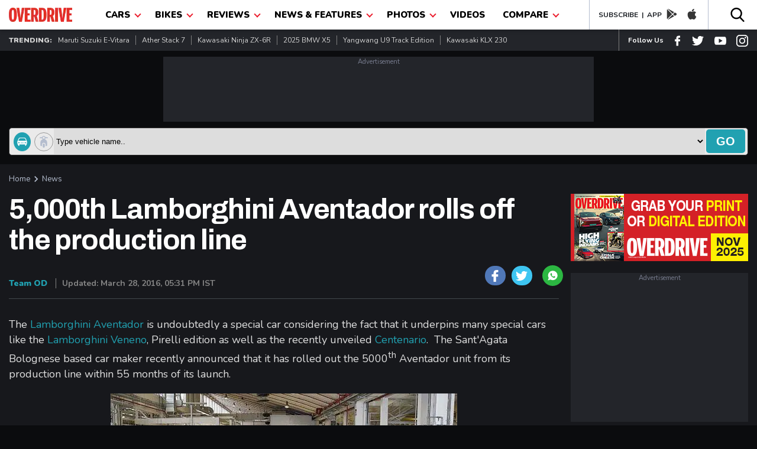

--- FILE ---
content_type: text/html; charset=UTF-8
request_url: https://www.overdrive.in/news-cars-auto/5000th-lamborghini-aventador-rolls-off-the-production-line/
body_size: 35906
content:
 
<!DOCTYPE html>
<html lang="en">
 <head>
 <meta name="viewport" content="width=device-width, initial-scale=1.0, maximum-scale=1.0" />
 <meta http-equiv="Content-Type" content="text/html; charset=utf-8" />
 <title>5,000th Lamborghini Aventador rolls off the production line - Overdrive</title>
 <meta name="application-name" content="Overdrive">
 <meta property="fb:pages" content="26711484094" />
 <meta itemprop="keywords" content="5000th Lamborghini Aventador rolls off production line,5000th Lamborghini Aventador,Lamborghini Aventador,Lamborghini,aventador,Rosso Bia red,Lamborghini Murciélago,lamborghini aventador LP-700-4,Superveloce,,overdrive" />
 <meta property="fb:app_id"      content="362464230605877" />
 <meta name="title" content="5,000th Lamborghini Aventador rolls off the production line - Overdrive">
  <link rel="manifest" href="https://www.overdrive.in/manifest.json">
   <meta name="twitter:card" content="summary_large_image"/>
 <meta name="twitter:site" content="@odmag">
 <meta name="twitter:creator" content="@odmag">
 <meta name="twitter:url" content="https://www.overdrive.in/news-cars-auto/5000th-lamborghini-aventador-rolls-off-the-production-line/">
 <meta name="twitter:description" content="The Sant'Agata Bolognese plant achieved the milestone in 55 months - Overdrive"/>
 <meta name="twitter:title" content="5,000th Lamborghini Aventador rolls off the production line - Overdrive"/>
 
 <meta property="og:locale" content="en_US" />
 <meta property="og:site_name" content="Overdrive" />
 <meta property="og:type" content="website" />
 <meta property="og:title" content="5,000th Lamborghini Aventador rolls off the production line - Overdrive" />
 <meta property="og:description" content="The Sant'Agata Bolognese plant achieved the milestone in 55 months - Overdrive" />
<!-- Google Tag Manager -->
<script>(function(w,d,s,l,i){w[l]=w[l]||[];w[l].push({'gtm.start':
new Date().getTime(),event:'gtm.js'});var f=d.getElementsByTagName(s)[0],
j=d.createElement(s),dl=l!='dataLayer'?'&l='+l:'';j.async=true;j.src=
'https://www.googletagmanager.com/gtm.js?id='+i+dl;f.parentNode.insertBefore(j,f);
})(window,document,'script','dataLayer','GTM-T3GGW83');</script>
<!-- End Google Tag Manager -->


 <meta http-equiv="x-dns-prefetch-control" content="on">
 <meta name="theme-color" content="#EB1C2C"/>
 <meta name="keywords" content="5000th Lamborghini Aventador rolls off production line,5000th Lamborghini Aventador,Lamborghini Aventador,Lamborghini,aventador,Rosso Bia red,Lamborghini Murciélago,lamborghini aventador LP-700-4,Superveloce,,overdrive">
 
  <meta name="news_keywords" content="5000th Lamborghini Aventador rolls off production line,5000th Lamborghini Aventador,Lamborghini Aventador,Lamborghini,aventador,Rosso Bia red,Lamborghini Murciélago,lamborghini aventador LP-700-4,Superveloce,,overdrive" />
   <meta name="description" content="The Sant'Agata Bolognese plant achieved the milestone in 55 months - Overdrive">
    <link href="https://www.overdrive.in/amp/news-cars-auto/5000th-lamborghini-aventador-rolls-off-the-production-line/" rel="amphtml"/> 
 <link rel="shortcut icon prefetch" href="https://images.overdrive.in/wp-content/uploads/images/ico.png" />
<link rel="icon prefetch" type="image/vnd.microsoft.icon" href="https://images.overdrive.in/wp-content/uploads/images/ico.png"/>
<link href='https://images.overdrive.in/wp-content/uploads/images/ico.png' rel='shortcut icon prefetch' type='image/x-icon' />
<link href='https://images.overdrive.in/wp-content/uploads/images/ico.png' rel='icon prefetch' type='image/x-icon' />

<link href="//s.in.com" rel="dns-prefetch">
<link href="//cdn.ampproject.org" rel="dns-prefetch">
<link href="//googletagservices.com" rel="dns-prefetch">
<link href="//cdn.automatad.com" rel="dns-prefetch">
<link href="//b.scorecardresearch.com" rel="dns-prefetch">
<link href="//google-analytics.com" rel="dns-prefetch">
<link href="//ecdn.firstimpression.io" rel="dns-prefetch">
<link href="//ajax.googleapis.com" rel="dns-prefetch">
<link href="//jsc.mgid.com" rel="dns-prefetch">
<link href="//ad.doubleclick.net" rel="dns-prefetch">
<link href="//adservice.google.co.in" rel="dns-prefetch"> 
<link href="//securepubads.g.doubleclick.net" rel="dns-prefetch"> 
<link href="//pagead2.googlesyndication.com" rel="dns-prefetch"> 
<link href="//googletagservices.com" rel="dns-prefetch"> 
<link href="//images.overdrive.in" rel="dns-prefetch"> 
<link href="//fonts.googleapis.com" rel="dns-prefetch"> 
 
  <!--canonical-->
 <link href="https://www.overdrive.in/news-cars-auto/5000th-lamborghini-aventador-rolls-off-the-production-line/" rel="canonical" />
 
 <script type="application/ld+json">

{"@context": "https://schema.org","@type": "WebSite","url": "https://www.overdrive.in","potentialAction": {"@type": "SearchAction","target": "https://www.overdrive.in/searchresults/{search_term_string}/","query-input": "required name=search_term_string"}}</script>
 <script type="application/ld+json">
					{"@context": "https://schema.org",
					"@type": "Organization",
					"name": "Overdrive", 
					"url": "https://www.overdrive.in/",
					"logo": "https://images.overdrive.in/wp-content/themes/overdrive/images/logood.jpg",
					"sameAs": ["www.facebook.com/odmag","www.twitter.com/odmag"]}
					</script>
					
 		<script type="application/ld+json">
		{"@context": "https://schema.org","@type": "ImageObject",
		 "author": "overdrive.in",
		 "contentUrl": "https://images.overdrive.in/wp-content/uploads/2016/03/Lamborghini-Aventador-5000.jpg",
		"datePublished": "Tue, 29 Mar 2016 09:00:41 +0530",
		"description": "5,000th Lamborghini Aventador rolls off the production line"}
		</script>
 	
 													<script type="application/ld+json">
												        [{
												          "@context": "https://schema.org",
												          "mainEntityOfPage":"https://www.overdrive.in/news-cars-auto/5000th-lamborghini-aventador-rolls-off-the-production-line/",
												          "@type": "NewsArticle",
												          "url": "https://www.overdrive.in/news-cars-auto/5000th-lamborghini-aventador-rolls-off-the-production-line/",          
												          "articleSection":"News Cars Auto",
												          "headline": "5,000th Lamborghini Aventador rolls off the production line",
												          "description":"The Sant'Agata Bolognese plant achieved the milestone in 55 months",
												          "author": "Team OD",
												          "datePublished": "2016-03-29T09:00:41+05:30",
												          "dateModified": "2016-03-28T17:31:54+05:30",
												          "articleBody":"The Lamborghini Aventador is undoubtedly a special car considering the fact that it underpins many special cars like the Lamborghini Veneno, Pirelli edition as well as the recently unveiled Centenario. &nbsp;The Sant'Agata Bolognese based car maker recently announced that it has rolled out the 5000th Aventador unit from its production line within 55 months of its launch.

Painted in a gleaming shade of Rosso Bia red, the 5000th Aventador was a LP700-4 model with a 5,000 chassis number and has been sold to a buyer in Italy. The Aventador, launched at the 2011 Geneva Motor Show, was built to be a worthy successor of the Lamborghini Murci&eacute;lago. In contrast, the latter sold only 4,099 models in its nine years tenure.
The Lamborghini Aventador LP 700-4 comes in two forms  roadster and coupe while the LP 750-4 Superveloce&nbsp;is offered in regular and roadster models. The LP 700-4 is powered by a 6.5-litre motor that puts out 700PS/ 690 Nm and is&nbsp;mated to a 7-speed ISR transmission that sends power to all the four wheels via&nbsp;a Haldex 4WD unit. It has a max speed of 350kmph and can do 0-100kmph in 2.9s, claims Lamborghini. The more powerful LP 750-4 puts out 50PS more while the torque figure remains the same. Also, this one does 0-100kmph in 2.8s. It is believed that Lamborghini will give the Aventador a facelift and will also spin out one more special edition model in the near future. 
 ",
												          "keywords":"5000th Lamborghini Aventador rolls off production line 5000th Lamborghini Aventador Lamborghini Aventador Lamborghini aventador Rosso Bia red Lamborghini Murcielago lamborghini aventador LP 700 4 Superveloce  ",
												          "thumbnailUrl":"https://images.overdrive.in/wp-content/uploads/2016/03/Lamborghini-Aventador-5000.jpg ",
												          "image":{
												                "@context": "https://schema.org",
												                "@type": "ImageObject",
												                "width": "586px",
												                "height": "331px",
												                "url":"https://images.overdrive.in/wp-content/uploads/2016/03/Lamborghini-Aventador-5000.jpg"
												              },
												              "publisher":{
									                "@context": "https://schema.org",
									                "@type": "Organization",
									                "name": "Overdrive",
									                "logo": {
									                        "@context": "https://schema.org",
									                        "@type": "ImageObject",
									                        "url": "https://www.overdrive.in/images/logo.png",
														      "width": "177",
														      "height": "40"
									                    },
									                "url":"https://www.overdrive.in"
									              } 
												        
												        }]
												    </script>


 <meta property="og:url" content="https://www.overdrive.in/news-cars-auto/5000th-lamborghini-aventador-rolls-off-the-production-line/" />
 <meta property="twitter:image" content="https://images.overdrive.in/wp-content/uploads/2016/03/Lamborghini-Aventador-5000.jpg" />
 <meta property="og:image" content="https://images.overdrive.in/wp-content/uploads/2016/03/Lamborghini-Aventador-5000.jpg" />
 <meta name="thumbnail" content="https://images.overdrive.in/wp-content/uploads/2016/03/Lamborghini-Aventador-5000.jpg" />
      	

 <script type="application/ld+json">
												{
												    "@context": "https://schema.org",
												    "@type": "WebPage",
												    "name": "5,000th Lamborghini Aventador rolls off the production line - Overdrive",
												    "description": "The Sant'Agata Bolognese plant achieved the milestone in 55 months - Overdrive",
												    "url" : "https://www.overdrive.in/news-cars-auto/5000th-lamborghini-aventador-rolls-off-the-production-line/" 
												}
												</script>

 
<!-- arjun Code start-->
<script>

function _w18gcon(wg) {

    var i, x, y, cl = document.cookie.split(";");

    var out = {};

    var c = 0;

    for (i = 0; i < cl.length; i++) {

        x = cl[i].substr(0, cl[i].indexOf("="));

        y = cl[i].substr(cl[i].indexOf("=") + 1);

        x = x.replace(/^\s+|\s+$/g, "");

        if (x == "nnmc") {

                out.nnmc = unescape(y);

                c = c + 1

        } else if (x == "_w18g") {

                out._w18g = unescape(y);

                c = c + 1

        } else if (x == "_w18s") {

                out._w18s = unescape(y);

                c = c + 1

        }

 

        if (c == 3) {

            return out

        }

    }

    return out
}
var _w18_uni_id = _w18gcon('_w18g');


</script>

<!-- arjun Code End-->
 <!-- Google Analytics comscore starts-->
<script>
 (function(i,s,o,g,r,a,m){i['GoogleAnalyticsObject']=r;i[r]=i[r]||function(){
                    (i[r].q=i[r].q||[]).push(arguments)},i[r].l=1*new Date();a=s.createElement(o), m=s.getElementsByTagName(o)[0];a.async=1;a.src=g;m.parentNode.insertBefore(a,m)
        })(window,document,'script','//www.google-analytics.com/analytics.js','ga');
     ga('create', 'UA-1850363-4', 'auto');
  	 
  	  ga('set', 'dimension2', _w18_uni_id._w18g); 
  	  
    
  ga('set', 'dimension3','{"microsite":"own","_w18g":"'+_w18_uni_id._w18g+'","sections":"News","language":"english","tags":"5000th Lamborghini Aventador rolls off production line,5000th Lamborghini Aventador,Lamborghini Aventador,","data":{"post_type":"news","attributes":[{"c1":"news-cars-auto"}],"autono":"197145","object_type":"automobile"}}');
      
      ga('send', 'pageview');    
    function GAEventTracker(category,action,opt_label) {
   
  	ga('send', 'event', ''+category+'', ''+action+'', ''+opt_label+'');
  	
  	}
</script>
<!-- Google Analytics Code End-->
<!-- Begin comScore Tag -->
<script>
  var _comscore = _comscore || [];
  _comscore.push({ c1: "2", c2: "6683813" });
  (function() {
 var s = document.createElement("script"), el = document.getElementsByTagName("script")[0]; s.async = true;
 s.src = (document.location.protocol == "https:" ? "https://sb" : "http://b") + ".scorecardresearch.com/beacon.js";
 el.parentNode.insertBefore(s, el);
  })();
</script>
<noscript>
  <img src="http://b.scorecardresearch.com/p?c1=2&c2=6683813&cv=2.0&cj=1" />
</noscript>
<!-- End comScore Tag -->	
		
							<!-- start - Arjun Tracking -->
							<script>
						    /* (function() {
						
						               window._w18hn = "OD"; 
						            
											window._w18_config={"microsite":"own","_w18g":"'+_w18_uni_id._w18g+'","sections":"News","tags":"5000th Lamborghini Aventador rolls off production line,5000th Lamborghini Aventador,Lamborghini Aventador","language":"english","data":{"autono":"197145","attributes":[{"c1":""}]}};
											 
						               var w18 = document.createElement('script'); w18.type = 'text/javascript'; w18.async = true;
						
						               w18.src = 'https://s.in.com/common/script_catch.js';
						
						               var s = document.getElementsByTagName('script')[0]; s.parentNode.insertBefore(w18, s);
						
						 
						
						        })();*/
						
						</script>
						
						<!-- End - Arjun Tracking -->
						<script>

var dfp_date = new Date(); 
//var od_news-cars-auto_gutter_ck = "od_GUTTER_news_cars_auto";

 
 function close_mc_gutter(){
 
	dfpGutter_setCookie(od_news-cars-auto_gutter_ck,1,1);		

 }


function dfpGutter_setCookie(e,t,n){
	var r=new Date;
	r.setDate(r.getDate()+n);
	var i=escape(t)+(n==null?"":"; expires="+r.toUTCString())+"; path=/; domain=.overdrive.in; ";
	document.cookie=e+"="+i
}
function dfpGutter_getCookie(e){
	var t,n,r,i=document.cookie.split(";");
	for(t=0;t<i.length;t++){
		n=i[t].substr(0,i[t].indexOf("="));
		r=i[t].substr(i[t].indexOf("=")+1);
		n=n.replace(/^\s+|\s+$/g,"");
		if(n==e){
			return unescape(r)
			}
		}
}


</script>
				<script>
				 
				var dfp_flag_gutter=!0;function FPgetcookieForDFP(e){var t=document.cookie,r=t.indexOf(e);if(-1==r||""==e)return"";var n=t.indexOf(";",r);return-1==n&&(n=t.length),unescape(t.substring(r+e.length+1,n))}function _w18setuserbehaviour(){var e={};if("undefined"!=typeof localStorage&&null!==localStorage.getItem("_w18userinfo")){e=localStorage.getItem("_w18userinfo"),e=unescape(e);var t=JSON.parse(e);for(var r in t.interest_bucket)googletag.pubads().setTargeting(r,t.interest_bucket[r])}return!1}
					var googletag = googletag || {};
					googletag.cmd = googletag.cmd || [];
		  	      googletag.cmd.push(function() {

                googletag.pubads().disableInitialLoad();
				googletag.pubads().enableSingleRequest();
				googletag.pubads().collapseEmptyDivs(true);
				googletag.enableServices();

                });
                
		googletag.cmd.push(function(){     
            var _w18_pp_uni_id = _w18gcon("_w18g");
          //CHECK IF COOKIE EXISTS
          if(_w18_pp_uni_id.hasOwnProperty("_w18g")){
                    //COOKIE SET ALREADY    
                    _w18_pp_uni_id= _w18_pp_uni_id._w18g;
                    //googletag.pubads().enableSyncRendering();                    
                    googletag.pubads().setPublisherProvidedId(_w18_pp_uni_id);
          };
        });
					(function() {
					var gads = document.createElement("script");
					gads.async = true;
					gads.type = "text/javascript";
					var useSSL = "https:" == document.location.protocol;
					gads.src = (useSSL ? "https:" : "http:") + "//www.googletagservices.com/tag/js/gpt.js";
					var node = document.getElementsByTagName("script")[0];
					node.parentNode.insertBefore(gads, node);
					})();
					
					
				</script>

				<script>
				googletag.cmd.push(function() { googletag.defineSlot('/1039154/Overdrive/Overdrive_ROS/Overdrive_ROS_728x90', [728,90], 'Overdrive/Overdrive_ROS/Overdrive_ROS_728x90').addService(googletag.pubads()); googletag.defineSlot('/1039154/Overdrive/Overdrive_ROS/Overdrive_ROS_300x250_1', [300,250], 'Overdrive/Overdrive_ROS/Overdrive_ROS_300x250_1').addService(googletag.pubads()); googletag.defineSlot('/1039154/Overdrive/Overdrive_ROS/Overdrive_ROS_300x250_2', [300,250], 'Overdrive/Overdrive_ROS/Overdrive_ROS_300x250_2').addService(googletag.pubads()); googletag.defineSlot('/1039154/Overdrive/Overdrive_ROS/Overdrive_ROS_728x90_2', [728,90], 'Overdrive/Overdrive_ROS/Overdrive_ROS_728x90_2').addService(googletag.pubads()); googletag.defineSlot('/1039154/Overdrive/Overdrive_ROS/Overdrive_ROS_300x600', [300,600], 'Overdrive/Overdrive_ROS/Overdrive_ROS_300x600').addService(googletag.pubads()); googletag.defineSlot('/1039154/Overdrive/Overdrive_ROS/Overdrive_ROS_300x250_3', [300,250], 'Overdrive/Overdrive_ROS/Overdrive_ROS_300x250_3').addService(googletag.pubads());  googletag.pubads().enableSingleRequest();googletag.pubads().collapseEmptyDivs(true);
				 
				googletag.enableServices();
				});
				
function loadgads(){
 //alert('here');
  googletag.cmd.push(function() {
        googletag.pubads().refresh();
    });
                 

   }
   window.onload=loadgads;
				</script>						 
						 
<script>
(function() {
    var link = document.createElement('link');
    link.rel = "stylesheet";
    link.href = "//fonts.googleapis.com/css?family==Archivo+Black|Archivo:400,700|Nunito:400,700,900&display=swap";
    document.querySelector("head").appendChild(link);
})();
</script>
    <style type="text/css">
    /*header*/
    body {padding: 0;margin: 0;-webkit-overflow-scrolling: touch;color: #D3D3D3;font-family: 'Nunito', sans-serif;background: #0B0C0E;margin-top: 50px }a, h1, h2, h3, h4, h5, h6, p, ul, li {padding: 0;margin: 0 }
    a {display:block;text-decoration: none; color: #21A1B1 }a:hover {text-decoration: none }ol, ul {list-style: none;}blockquote, q {quotes: none;}blockquote:before, blockquote:after, q:before, q:after {content: '';content: none;}table {border-collapse: collapse;border-spacing: 0;}img {width: 100%;display: block; margin-bottom: 5px; height: auto}* {outline: none;}button {background: transparent;border: none;}.show-m-1024 {display: none;}.grid-left {flex-grow: 1;min-width: 0;min-height: 0;margin-right: 20px;position: relative;}.grid-right {width: 300px;flex-shrink: 0 }.title_small {font-size: 30px; position: relative; top: 0px; font-weight: 700;line-height: 1.22;color: #E0E0E0;text-transform: capitalize;font-family: 'Archivo', sans-serif;display: block;}.title_med {font-size: 30px;font-weight: 700;line-height: 1.22;letter-spacing: -1.25px;top: 6px;color: #E0E0E0;text-transform: capitalize;font-family: 'Archivo', sans-serif;display: block;}.title_big {padding-bottom:15px;font-family: 'Archivo', sans-serif;font-size: 55px;font-weight: 700;line-height: 1.22;letter-spacing: -2.75px;color: #E0E0E0;opacity: 1;display: block;}.big-title {font-family: 'Archivo', sans-serif;font-size: 42px;font-weight: 700;line-height: 1.22;letter-spacing: -2.75px;color: #E0E0E0;opacity: 1;position: relative;top: 0px;text-transform: capitalize;display: block;}.mtminus44{margin-top: -24px;}.small-thumb-copy {
    font-size: 16px;
    font-weight: 500;
    margin: 5px 0;
    line-height: 22px;
    color: #fff;
    letter-spacing: 0.6px;
}.title_med_evc {font-size: 30px;font-weight: 700;line-height: 1.22;letter-spacing: -1.25px;   
    top: 6px;color: #00AE4D;text-transform: capitalize;font-family: 'Archivo', sans-serif;display: block;}
.small-thumb-copy-evc {
    font-size: 16px;
    font-weight: 500;
    margin: 5px 0;
    line-height: 22px;
    color: #00AE4D;
    letter-spacing: 0.6px;
}.color-evc{color: #00AE4D;}
.news-wrap .small-thumb-copy{min-height:22px}
.news-wrap{min-width:300px;height:217px}
.small-thumb-copy:hover {color:#00AE4D}
.title_big{min-height:30px}
.review-wrapper a{min-height:15px}
.big-title{min-height:40px}
.grid-right{min-height:300px;max-width:300px}
.slick-list{max-height:440px}
.slider-thumb{max-height:369px}
.slick-slide img{min-height:118px}
.slick-dots{max-height:10px}
.slider-title{min-height:40px}
.title_small{min-height:37px}
.top-slider{min-height:475px}
.h-latest-thumb{min-height:65px}
.vplay-icon{min-height:30px}
.vplay-icon svg{min-height:20px}
.small-thumb-copy:hover {color:#21A1B1}.main-section {margin: 0 0 20px;}.container {padding: 0 15px;max-width: 1260px;margin: 0 auto;position: relative;}.catagory, .catagory a {text-align: left;font: 900 12px/15px 'Nunito', sans-serif;letter-spacing: 0;color: #21A1B1;display: block;}.author, .author a {font: 400 13px/16px 'Nunito';letter-spacing: 0;color: #21A1B1;display: flex;}.author span {color: #B9B9B9;margin-left: 5px;}.od-flex {display: -webkit-box;display: -moz-box;display: -ms-flexbox;display: -webkit-flex;display: flex;}.wrap-div{flex-wrap: wrap;}.justify-content {-webkit-justify-content: space-between;-moz-justify-content: space-between;justify-content: space-between;}.align-items {-webkit-align-items: center;align-items: center;}.align-top{-webkit-align-items:flex-start;align-items: flex-start;}.white-bg {background: #FFFFFF }.black-bg {background: #000 }.dark-grey-bg {background: #23252A;}.in-dark-gray{background: #17181C;min-height:1500px}.color-blue{color: #21A1B1;}.blue-button{display: flex;width: 94px;height: 31px;justify-content: center;align-items: center;font: 700 15px/1 'Nunito';letter-spacing: 0;color: #FFFFFF;border-radius: 5px;background: #21A1B1;text-transform: uppercase;}header {box-shadow: 0px 3px 6px #00000029;position: fixed;height: 50px;width: 100%;top: 0;left: 0;right: 0;z-index: 99;}.od-logo {margin-top: 13px;width: 107px }.menu-list {margin: 0 10px }.dropbtn {color: #000;padding: 15px;font-size: 16px;border: none;text-transform: uppercase;font-size: 15px;font-weight: 900; display: block}.dropdown {position: relative;}.dropdown-content {display: none;position: absolute;background-color: #EB1C2C;min-width: 200px;box-shadow: 0px 8px 16px 0px rgba(0, 0, 0, 0.2);z-index: 1;}.dropdown-content a {color: #fff;padding: 6px;text-decoration: none;display: block;font-size: 14px;text-transform: capitalize;font-weight: 700;border-bottom: 1px solid #000;margin: 0 10px;}.dropdown:hover .dropdown-content li:last-child a {border-bottom: 0 solid #000;}.dropdown-content a:hover {color: #eee }.dropdown:hover .dropdown-content {display: block;}.dropdown:hover .dropbtn {background-color: #EB1C2C;color: #fff }.od-app {border-left: 1px solid #B4BDCE;padding-left: 15px;border-right: 1px solid #B4BDCE;padding-right: 10px;}.navArrowIcon {border: solid #EB1C2C;position: relative;top: -2px;left: 5px;border-width: 0 2px 2px 0;display: inline-block;padding: 3px;transform: rotate(45deg);-webkit-transform: rotate(45deg);}.dropdown:hover .navArrowIcon {border: solid #fff;border-width: 0 2px 2px 0;display: inline-block;padding: 3px;transform: rotate(45deg);-webkit-transform: rotate(45deg);}.download-app a {color: #1D2126;font-weight: 700;font-size: 12px;text-transform: uppercase;}.download-app {color: #1D2126;font-weight: 700;font-size: 12px;text-transform: uppercase;}.od-app svg {margin-top: 4px;padding: 0 8px;}.od-search {margin-top: 12px;}#od-search-bar {display: none;position: absolute;right: 15px;z-index: 9;width: 320px;top: 50px;border: none;box-shadow: 5px 5px 10px #00000029;}#od-search-bar .search-container {border: none;}#od-search-bar input[type=text] {border: none;font-size: 15px;margin: 0 10px;font-style: italic;width: 100%;padding: 8px 0 }.trendingListing span {font-size: 12px;font-weight: 900;text-transform: uppercase;}.trendingListing a {font-size: 12px;font-weight: 400;color: #D3D3D3;margin: 10px 0;border-right: 1px solid #7E7E7E;padding: 0px 10px;text-transform: capitalize;}.trendingListing li:last-child a {border-right: 0 solid;}.od-follow-us {border-left: 1px solid #7E7E7E;padding-left: 15px;}.follow-us {color: #fff;font-weight: 700;font-size: 12px;text-transform: capitalize;}.od-follow-us svg {padding-left: 15px;margin-top: 7px;}.top-ad-section {margin: 20px 0 }.search-container {background: #eaeaea;padding: 2px;border: 1px solid #363636;border-radius: 5px;}.car-bike-icon svg {border: 1px solid #999;border-radius: 50%;padding: 5px;margin-right: 6px;position: relative;top: 7px;left: 5px;}.formflex {width: 100%;}.car-bike-icon .active-icon svg {fill: #fff;background: #21A1B1;border: 1px solid #21A1B1;}.advance-search input[type=text] {border: none;font-size: 15px;margin: 0 10px;font-style: italic;width: 100%;}.advance-search {margin-bottom: 15px;}.go-search {background: #21A1B1;color: #fff;font-size: 20px;font-weight: 900;border: none;cursor: pointer;padding: 4px 17px;text-transform: uppercase;border-radius: 5px;margin: 2px;}.block-list-grid{display: flex;flex-wrap: wrap;align-content: space-between;}.time-stamp{font: 700 12px/16px 'Nunito';color: #7C7C7C;}.block-list-div{margin: 25px 0 0;}.block-list-div .big-title{position: initial;margin: 0 0 20px;}@media screen and ( max-width: 1024px) {.flex-wrap {flex-wrap: wrap;}.hide-m-1024 {display: none;}.show-m-1024 {display: block;}.mobileListing a {font-size: 13px;font-weight: 700;color: #fff;text-transform: uppercase;padding: 12px 0;}.appListing a {font-size: 12px;color: #000;text-transform: capitalize;font-weight: 700;padding: 0 10px;border-right: 1px solid #ccc;margin: 13px 0; display: block}.appListing li:last-child a {font-size: 12px;color: #000;text-transform: capitalize;font-weight: 700;padding: 0 0 0 10px;border-right: 0 solid #ccc;margin: 13px 0;}}.pancake, .close-pancake {display: none }@media screen and ( max-width: 800px) {.big-title {font-size: 25px;position: relative;top: -5px;letter-spacing: -1.75px;}.title_big {font-size: 25px;letter-spacing: -1.75px;    padding-bottom: 5px;}.title_small {letter-spacing: -1.25px;}header {height: 42px;}.menu-list {border-bottom: 0 none;width: 100%;z-index: 999;background-color: #000000;opacity: 0.9;}.slid_dwn {display: none;left: 0;position: fixed;z-index: 99;top: 0;width: 96%;background: #fff;opacity: 1;border: 0 solid #fb9e4c;bottom: 0;border-right: 0;margin: 0 }header .od-logo {width: 90px;margin: 10px 0 10px 30px;}.nav {position: relative;z-index: 99;}.nav .container, .social-share-div .container {height: auto;width: 100%;justify-content: center;}.dropdown:hover .dropdown-content {display: none;}.dropdown:hover .dropdown-content.show {display: block }.no-scroll-show {display: none;}.pancake.hamburger-div {top: 7px;left: 10px;position: fixed;}.pancake svg {top: -2px;fill: #000;width: 30px;height: 30px;position: relative;}.close-pancake svg {width: 40px;height: 40px;}.pancake, .close-pancake {display: block }.close-pancake {padding: 10px 10px 0;text-align: right;border-bottom: 1px solid #ccc;}.dropdown-content {position: relative;}.dropdown-content a {margin: 0 20px;}.dropbtn {padding: 10px 15px;}.od-search {margin-top: 8px;}.od-search svg {width: 20px;}.hide-mobile {display: none;}#od-search-bar {right: 0;left: 0;width: 91%;top: 41px;margin: 0 auto;}.go-search {font-size: 13px;font-weight: 700;padding: 8px 12px;}body {margin-top: 42px;}.mobileListing a {font-size: 12px;}.grid-left {width: 100%;margin-right: 0;min-height:268px}.grid-right {width: 100%;max-width:auto;min-height:inherit }
.small-thumb-copy {
    font-size: 14px;
   
    line-height: 18px;
   
}}
 .scrollme a:hover{color:#21A1B1;}
	 .video-container a:hover{color:#21A1B1;}
	 .launch-wrapper .view-all {
    text-align: left;
    padding-bottom: 0px;
    padding-top: 10px;
}
.vehder .big-title {
    top: 0;} 
     /*header*/
  .view-all {
    text-align: right;
    font: 700 14px/19px 'Nunito', sans-serif;
    letter-spacing: 0;
    color: #21A1B1;
    cursor: pointer;
    padding-bottom: 15px;
    display: block;
}
.search-container .selectize-control.single .selectize-input, .selectize-dropdown.single{border:0px;background: #eaeaea;min-height:43px}
.search-container{min-height:45px;padding:0 2px}
.selectize-control, .selectize-input{max-height:45px;}
.selectize-input>input{height:22px}
.go-search{min-height:40px}
.trending{min-height:36px}
.dropdown{min-height:50px}
            
             
/*ads*/
.mt-15{margin-top: 15px}

       .mb-15{margin-bottom: 15px}

       .mb-5{margin-bottom: 5px}

       .add_wrp{margin:0;padding:0;position:relative;text-align:center}

       .add_txt{color:#797e90;display:inline-block;font-size:11px;padding:1px 0;width:100%}

       .add_placeholder_728_90{background-color:#23252A;font-size:0;margin:10px auto;width:728px;height:110px;text-align:center;}
       .add_placeholder_300_250{background-color:#23252A;font-size:0;margin:10px auto;width:300px;height:252px;text-align:center;}
       .add_placeholder_300_250 iframe{ height:252px !important;}
       .add_placeholder_320_50 iframe{ height: 52px !important;}

       .add_placeholder_320_50{background-color:#23252A;font-size:0;margin:10px auto;width:320px;height:60px;text-align:center; }

       .add_placeholder_300_100{background-color:#23252A;font-size:0;margin:10px auto;width:300px;height:125px;text-align:center;}

       .add_placeholder_300_600{background-color:#23252A;font-size:0;margin:10px auto;width:300px;height:625px;text-align:center;}

       .add_placeholder_441_91{background-color:#23252A;font-size:0;margin:10px auto;width:441px;height:106px}

       .add-section{clear: both; margin:auto; }

       .add-section .add_wrp iframe{width: 100%}

       .add-section .add_wrp .ad-block{margin: 0px !important}
       .add-section .add_wrp{min-height:90px}

 
 /*ads end */
 @media (max-width: 800px){
  .top-slider{min-height:inherit}
 }
    </style>

 <style type="text/css">
  /*first print for article page*/
  iframe{ width:100%!important; }
  .pressrelases {
    background: #000;
    padding: 20px 20px 0;
    border: 1px solid #707070;
}.flyingad {
    bottom: 38px!important; 
}
.mytag a{float:left;padding:5px 0; color: #a7a7a7; }
.mytag a:hover{  color:#21A1B1; }
.mytag{clear:both;}
.sesonendoffer{clear:both;}
.sesonendoffer a:hover{  color:#21A1B1; }
.sesonendoffer a{ border: 1px solid grey; font-style: italic; border-radius: 4px; padding: 7px;margin-top: 10px;color: #21A1B1;}
.pressrelases .article-title{ color: #fff}
 .article-desc p {font:400 18px/26px 'Nunito';color: #E0E0E0;padding-bottom: 20px;}h3 {color: #21A1B1; font: 700 24px/26px 'Archivo', sans-serif;}
     .article-title{text-align: left;font: 700 48px/52px 'Archivo';letter-spacing: -1.2px;/*color: #21A1B1;*/color: #fff;padding: 0 50px 0 0 }.article-desc{margin: 30px 0;}._50f7 {color: #4b4f56;}.article-details{display: flex;justify-content: space-between;align-items: flex-end;margin: 10px 0;padding: 0 0 15px;border-bottom: 1px solid #42484C;}.auth-details span{display: inline-block;}.art-auth-name a{font: 800 14px/17px 'Nunito';letter-spacing: 0;color: #21A1B1;padding: 0 10px 0 0;}.art-timestamp{font: 700 14px/17px 'Nunito';letter-spacing: 0;color: #848484;padding: 0 0 0 10px;border-left: 1px solid #848484;}.art-social-block{display: flex;align-items: center;}.art-social-block a {display: inline-block;border-radius: 50px;position: relative;line-height: 0;padding: 7px 6px 4px 7px;width: 22px;height: 22px;margin: 0 0 0 10px;}.twitter a {background: #3ec5f1;}.facebook a {background: #5078b8;}.right-tab-section .tablinks.active{background: #F5F5F7;color: #101114;}.tag-flex-class{display: flex;align-items: center;flex-wrap: wrap;}.tag-label{font: 900 16px/22px 'Nunito';color: #FFFFFF;}.tag-flex-class span{padding: 0px;/*border-right:1px solid #B4BDCE*/}.tag-flex-class span a{font: 400 16px/24px 'Nunito';color: #E0E0E0;}.common-grid-block .big-title{font: 900 26px/28px 'Archivo';letter-spacing: -2.7px;color: #E0E0E0;top:0;display: flex;justify-content: space-between;}.common-grid-block{margin: 20px 0;}.comment-section{margin: 40px 0;}.grid-right .promoted-block .od-flex{flex-direction: column;}.grid-right .od-flex .promoted-wrap{width:100%;}.tab-inner-content{padding: 10px;}.number-flex{display: flex;justify-content: center;align-items: center;}.round-no{font: 700 14px/25px 'Archivo';color: #42484C;padding: 0 8px;border: 2px solid #42484C;border-radius: 50%;}.svg-icon{margin: 2px 0 0 5px;}.drop-down-div{margin: 0px 0;}.dropdown-div{margin: 10px 0;}.dropdown-div .custom-select-wrapper{margin: 0 0 10px;}.custom-select-wrapper {font-size: 14px;position: relative;display: inline-block;border: 1px solid transparent;border-radius: 5px;padding-bottom: 0;background: #fff;width: 100%;}.custom-select-wrapper .arr {background: rgba(114, 124, 142, 0.2);bottom: 0px;position: absolute;right: 6px;top: 6px;width: 18px;height: 18px;pointer-events: none;cursor: pointer;-webkit-border-radius: 0 4px 3px 0;border-radius: 50%;}.custom-select-wrapper select{-webkit-appearance: none;appearance: none;border: none;background: #fff;cursor: pointer;-moz-appearance: none;outline: 0;width: 100%;padding: 5px 10px;border-radius: 5px;font: 600 13px/18px 'Nunito';color: #363636;}.custom-select-wrapper .arr:before {content: ' > ';position: absolute;top: 37%;color: #727C8E;right: -1px;margin-top: -2px;cursor: pointer;display: inline-block;width: 22px;height: 22px;font-family: 'Consolas';font-size: 15px;font-weight: 700;transform: rotate(90deg);}.tab-inner-content .blue-button{width: 100%;text-transform: capitalize;cursor: pointer;height: 34px;}.big-title.color-blue.custom-title{top:0;}.right-tab-section {margin: 30px 0;}.right-tab-section .tab {overflow: hidden;}.right-tab-section .tab a {background-color: #363636;float: left;border: none;outline: none;cursor: pointer;padding: 15px 6px;transition: 0.3s;font: 900 16px/18px 'Archivo', sans-serif;letter-spacing: -0.8px;color: #FFFFFF;width: 46%;text-align: center;}.right-tab-section .tabcontent {display: none;padding: 6px 12px;-webkit-animation: fadeEffect 1s;animation: fadeEffect 1s;background: #F5F5F7;}@-webkit-keyframes fadeEffect {from {opacity: 0;}to {opacity: 1;}}@keyframes fadeEffect {from {opacity: 0;}to {opacity: 1;}}.grid-right .ad-section {margin-bottom: 10px}h3 {color: #21A1B1; font: 700 24px/26px 'Archivo', sans-serif;}
@media screen and (max-width: 800px){.article-details{flex-direction: column;}.art-social-block, .auth-details{width: 100%;margin: 0 0 10px;}.art-timestamp{border: none;padding: 0;}.article-title{font-size: 28px;line-height: 34px;}.article-desc p{font:400 18px/26px 'Nunito';padding-bottom: 10px;}  .pressrelases {
    background: #000;
    padding: 10px 10px 0;
    border: 1px solid #707070;
}}
    /*first print for article page*/ 
  </style>
    

   

 </head>

 <body id="app">
 	<!-- Google Tag Manager (noscript) -->
<noscript><iframe src="https://www.googletagmanager.com/ns.html?id=GTM-T3GGW83"
height="0" width="0" style="display:none;visibility:hidden"></iframe></noscript>
<!-- End Google Tag Manager (noscript) -->

  <div id="fb-root"></div>
<script async defer crossorigin="anonymous" src="https://connect.facebook.net/en_US/sdk.js#xfbml=1&version=v6.0&appId=362464230605877&autoLogAppEvents=1"></script>
 
<input type="hidden" name="time" value="2025-11-14 07:01:49">
<input type="hidden" name="mobile" value="0">
 <div id="wrapper">
            <header class="white-bg">
                <div class="container od-flex justify-content">
                   <!--  <section class="od-logo"><a href="https://www.overdrive.in"><img src="https://images.overdrive.in/wp-content/uploads/revamp/images/logo.png" width="107" height="24" alt="overdrive logo"></a></section> -->
                    <section class="od-logo"><a href="https://www.overdrive.in"><img src="https://images.overdrive.in/wp-content/uploads/revamp/images/logo.png" width="107" height="24" alt="overdrive logo"></a></section>

                    <!--menu-->
                    <section class="od-nav">
                        <nav class="nav">
                            <a href="javascript:void(0)" class="pancake hamburger-div" title="">
                                <svg xmlns="https://www.w3.org/2000/svg" width="24" height="24" viewBox="0 0 24 24" fill="#363435">
                                    <path d="M0 0h24v24H0z" fill="none"></path>
                                    <path d="M3 18h18v-2H3v2zm0-5h18v-2H3v2zm0-7v2h18V6H3z"></path>
                                </svg>
                            </a>
                            <ul class="menu-list slid_dwn od-flex align-items">
                                <a href="javascript:void(0)" class="close-pancake" title="">
                                    <svg xmlns="https://www.w3.org/2000/svg" width="24" height="24" viewBox="0 0 24 24">
                                        <path d="M19 6.41L17.59 5 12 10.59 6.41 5 5 6.41 10.59 12 5 17.59 6.41 19 12 13.41 17.59 19 19 17.59 13.41 12z" />
                                        <path d="M0 0h24v24H0z" fill="none" />
                                    </svg>
                                </a>
                                <li class="dropdown">
								<a href="https://www.overdrive.in/cars/" onclick="openDD(this)" class="dropbtn">CARS <span class="navArrowIcon"></span></a> 
																
                                    <div class="dropdown-content">
                                        <ul class="subnav">
                                            <li><a href="https://www.overdrive.in/cars/">Find Cars</a></li>
                                            <li><a href="https://www.overdrive.in/compare-cars/">Compare Cars</a></li>
                                            <li><a href="https://www.overdrive.in/reviews/cars/">Car Reviews</a></li>
                                            <li><a href="https://www.overdrive.in/photos/cars/">Car Photos</a></li>
                                            <li><a href="https://www.overdrive.in/videos/">Car Videos</a></li>
                                            <li><a href="https://www.overdrive.in/cars/brands/">Car Brands</a></li>
                                            <li> <a href="https://www.overdrive.in/cars/justlaunched/">Just Launched Cars</a> </li>
                                            <li><a href="https://www.overdrive.in/cars/upcoming/">Upcoming Cars</a></li>
                                            <li><a href="https://www.overdrive.in/cars/popular/">Popular Cars</a></li>
                                        </ul>
                                    </div>
                                </li>
         
                                <li class="dropdown"> 
								<a href="https://www.overdrive.in/bikes/" onclick="openDD(this)" class="dropbtn">Bikes <span class="navArrowIcon"></span></a>
								                                    <div class="dropdown-content">
                                        <ul class="subnav">
                                            <li><a href="https://www.overdrive.in/bikes/">Find Bikes</a></li>
                                            <li><a href="https://www.overdrive.in/compare-bikes/">Compare Bikes</a></li>
                                            <li><a href="https://www.overdrive.in/reviews/bikes/">Bike Reviews</a></li>
                                            <li><a href="https://www.overdrive.in/photos/bikes/">Bike Photos</a></li>
                                            <li><a href="https://www.overdrive.in/videos/">Bike Videos</a></li>
                                            <li><a href="https://www.overdrive.in/bikes/brands/">Bike Brands</a></li>
                                            <li><a href="https://www.overdrive.in/bikes/justlaunched/">Just Launched Bikes</a></li>
                                            <li><a href="https://www.overdrive.in/bikes/upcoming/">Upcoming Bikes</a></li>
                                            <li><a href="https://www.overdrive.in/bikes/popular/">Popular Bikes</a> </li>
                                        </ul>
                                    </div>
                                </li>
                                <li class="dropdown"> <a href="https://www.overdrive.in/reviews/" onclick="openDD(this)" class="dropbtn">Reviews <span class="navArrowIcon"></span></a>
								                                    <div class="dropdown-content">
                                        <ul class="subnav">
                                            <li><a href="https://www.overdrive.in/reviews/">All Reviews</a></li>
                                            <li><a href="https://www.overdrive.in/reviews/cars/">Car Reviews</a></li>
                                            <li><a href="https://www.overdrive.in/reviews/bikes/">Bike Reviews</a></li>
                                            <li><a href="https://www.overdrive.in/reviews/first-drive/1/">First Drive</a></li>
                                            <li><a href="https://www.overdrive.in/reviews/road-test/1/">Road Test</a></li>
                                            <li><a href="https://www.overdrive.in/reviews/comparo/1/">Comparo</a></li>
                                        </ul>
                                    </div>
                                </li>
   
                                <li class="dropdown">  <a href="https://www.overdrive.in/news-cars-auto/" onclick="openDD(this)" class="dropbtn">News & Features <span class="navArrowIcon"></span></a>
								                                    <div class="dropdown-content">
                                        <ul class="subnav">
                                            <li><a href="https://www.overdrive.in/news-cars-auto/">News</a></li>
                                            <li><a href="https://www.overdrive.in/news-cars-auto/features/">Features</a></li>
                                            <li><a href="https://www.overdrive.in/news-cars-auto/opinions/">Opinions</a></li>
                                            <li><a href="https://www.overdrive.in/motorsport/">Motorsport</a></li>
                                            <li><a href="https://www.overdrive.in/news-cars-auto/pressreleases/">Press Releases</a> </li>
                                        </ul>
                                    </div>
                                </li>
                                       
                                <li class="dropdown"> <a href="https://www.overdrive.in/photos/" onclick="openDD(this)" class="dropbtn">photos <span class="navArrowIcon"></span></a>
								                                    <div class="dropdown-content">
                                        <ul class="subnav">
                                            <li><a href="https://www.overdrive.in/photos/">All Photos</a></li>
                                            <li><a href="https://www.overdrive.in/photos/cars/">Car Photos</a></li>
                                            <li><a href="https://www.overdrive.in/photos/bikes/">Bike Photos</a></li>
                                        </ul>
                                    </div>
                                </li>
                                <li class="dropdown"><a href="https://www.overdrive.in/videos/" class="dropbtn">Videos </a></li>
                                <li class="dropdown"> <a href="#" onclick="openDD(this)" class="dropbtn">compare <span class="navArrowIcon"></span></a>
                                    <div class="dropdown-content">
                                        <ul class="subnav">
                                            <li><a href="https://www.overdrive.in/compare-cars/">Compare Cars</a></li>
                                            <li><a href="https://www.overdrive.in/compare-bikes/">Compare Bikes </a></li>
                                        </ul>
                                    </div>
                                </li>
                                <!--li class="dropdown"><a href="https://www.overdrive.in/events/" class="dropbtn">Events </a></li-->
                            </ul>
                        </nav>
                    </section>
                    <!--menu-->

                    <!--download app-->
                    <section class="od-app od-flex align-items hide-mobile">
                        <div class="download-app"><a href="https://www.overdrive.in/subscribe/">SUBSCRIBE</a></div>
                        <div class="download-app"><a rel="noopener" href="#" >&nbsp;&nbsp;|&nbsp;&nbsp;</a></div>
                        <div class="download-app">APP</div>
                        <a rel="noopener" href="https://play.google.com/store/apps/details?id=com.overdrive" class="play-store">
                            <svg version="1.1" id="Layer_11" xmlns="https://www.w3.org/2000/svg" xmlns:xlink="https://www.w3.org/1999/xlink" x="0px" y="0px" viewBox="0 0 512 512" xml:space="preserve" width="18px" height="18px" fill="#363636">
                                <path d="M99.617,8.057C87.953,0.52,73.943-1.758,60.802,1.344l230.932,230.933l74.846-74.846L99.617,8.057z" />
                                <path d="M32.139,20.116c-6.441,8.563-10.148,19.077-10.148,30.199v411.358c0,11.123,3.708,21.636,10.148,30.199l235.877-235.877
                                L32.139,20.116z" />
                                <path d="M464.261,212.087l-67.266-37.637l-81.544,81.544l81.548,81.548l67.273-37.64c16.117-9.03,25.738-25.442,25.738-43.908
                                S480.389,221.117,464.261,212.087z" />
                                <path d="M291.733,279.711L60.815,510.629c3.786,0.891,7.639,1.371,11.492,1.371c9.522,0,19.011-2.708,27.31-8.07l266.965-149.372
                                L291.733,279.711z" />
                            </svg>
                        </a>
                        <a rel="noopener" href="https://itunes.apple.com/us/app/overdrive-for-iphone/id1072288446" class="apple-icon">
                            <svg version="1.1" id="Layer_1" xmlns="https://www.w3.org/2000/svg" xmlns:xlink="https://www.w3.org/1999/xlink" x="0px" y="0px" viewBox="0 0 305 305" xml:space="preserve" width="18px" height="18px" fill="#363636">
                                <path id="XMLID_229_" d="M40.738,112.119c-25.785,44.745-9.393,112.648,19.121,153.82C74.092,286.523,88.502,305,108.239,305
    c0.372,0,0.745-0.007,1.127-0.022c9.273-0.37,15.974-3.225,22.453-5.984c7.274-3.1,14.797-6.305,26.597-6.305
    c11.226,0,18.39,3.101,25.318,6.099c6.828,2.954,13.861,6.01,24.253,5.815c22.232-0.414,35.882-20.352,47.925-37.941
    c12.567-18.365,18.871-36.196,20.998-43.01l0.086-0.271c0.405-1.211-0.167-2.533-1.328-3.066c-0.032-0.015-0.15-0.064-0.183-0.078
    c-3.915-1.601-38.257-16.836-38.618-58.36c-0.335-33.736,25.763-51.601,30.997-54.839l0.244-0.152
    c0.567-0.365,0.962-0.944,1.096-1.606c0.134-0.661-0.006-1.349-0.386-1.905c-18.014-26.362-45.624-30.335-56.74-30.813
    c-1.613-0.161-3.278-0.242-4.95-0.242c-13.056,0-25.563,4.931-35.611,8.893c-6.936,2.735-12.927,5.097-17.059,5.097
    c-4.643,0-10.668-2.391-17.645-5.159c-9.33-3.703-19.905-7.899-31.1-7.899c-0.267,0-0.53,0.003-0.789,0.008
    C78.894,73.643,54.298,88.535,40.738,112.119z" />
                                <path id="XMLID_230_" d="M212.101,0.002c-15.763,0.642-34.672,10.345-45.974,23.583c-9.605,11.127-18.988,29.679-16.516,48.379
    c0.155,1.17,1.107,2.073,2.284,2.164c1.064,0.083,2.15,0.125,3.232,0.126c15.413,0,32.04-8.527,43.395-22.257
    c11.951-14.498,17.994-33.104,16.166-49.77C214.544,0.921,213.395-0.049,212.101,0.002z" />
                            </svg>
                        </a>
                    </section>
                    <!--download app-->

                    <!--mobileList-menu-->
                    <section class="appList-menu show-m-1024">

                        <ul class="appListing od-flex justify-content align-items">
                            <li> <a href="https://www.overdrive.in/overdrive-app/">get app</a></li>
                            <li> <a href="https://www.overdrive.in/subscribe/">Subscribe</a></li>
                        </ul>

                    </section>
                    <!--mobileList-menu-->

                    <!--search-->
                    <section class="od-search">

                        <button onclick="myFunction()" name="asearch"  >
                            <svg version="1.1" xmlns="https://www.w3.org/2000/svg" xmlns:xlink="https://www.w3.org/1999/xlink" x="0px" y="0px" viewBox="0 0 56.966 56.966" xml:space="preserve" width="24px" height="24px" fill="#000000">
                                <path d="M55.146,51.887L41.588,37.786c3.486-4.144,5.396-9.358,5.396-14.786c0-12.682-10.318-23-23-23s-23,10.318-23,23
  s10.318,23,23,23c4.761,0,9.298-1.436,13.177-4.162l13.661,14.208c0.571,0.593,1.339,0.92,2.162,0.92
  c0.779,0,1.518-0.297,2.079-0.837C56.255,54.982,56.293,53.08,55.146,51.887z M23.984,6c9.374,0,17,7.626,17,17s-7.626,17-17,17
  s-17-7.626-17-17S14.61,6,23.984,6z" />
                            </svg>
                        </button>

                        <div id="od-search-bar">
                            <div class="search-container">
                                <div class="od-flex justify-content">
                                    <div class="od-flex formflex">

                                        <input type="text" placeholder="Search.."  name="s" id="s" onclick="this.value='';" class="adv-search">
                                    </div>
                                    <input type="button" name="basearch" class="go-search" onclick="search('s')" value="go"">
                                </div>
                            </div>
                        </div>
                    </section>
                    <!--search-->
            </header> 
<!--headers--> 
  
   <!--trending and follow us-->
            <section class="trending dark-grey-bg hide-m-1024">
                <div class="container od-flex justify-content">
                    <ul class="trendingListing od-flex align-items">
                        
                          <span>Trending:</span><li> <a  href=https://www.overdrive.in/news-cars-auto/2900-e-vitara-shipped-to-12-european-countries/  >Maruti Suzuki e-Vitara </a></li><li> <a  href=https://www.overdrive.in/news-cars-auto/ather-stack-7-rolled-out-and-here-is-all-you-need-to-know-about-it/  >Ather Stack 7</a></li><li> <a  href=https://www.overdrive.in/news-cars-auto/2026-kawasaki-ninja-zx-6r-launched-at-rs-11-69-lakh/  >Kawasaki Ninja ZX-6R</a></li><li> <a  href=https://www.overdrive.in/news-cars-auto/2025-bmw-x5-launched-at-rs-1-crore/  >2025 BMW X5</a></li><li> <a  href=https://www.overdrive.in/news-cars-auto/yangwang-u9-track-edition-touches-472-41-kmph/  >Yangwang U9 Track Edition</a></li><li> <a  href=https://www.overdrive.in/news-cars-auto/kawasaki-klx-230-launched-for-rs-1-99-lakh/  >Kawasaki KLX 230</a></li>                    </ul>
                    <div class="od-follow-us od-flex align-items">
                        <div class="follow-us">Follow us</div>
                        <a rel="noopener" href="https://www.facebook.com/odmag" class="fb" target="_blank">
                            <svg width="17px" height="20px" fill="#ffffff" version="1.1" xmlns="https://www.w3.org/2000/svg" xmlns:xlink="https://www.w3.org/1999/xlink" x="0px" y="0px" viewBox="0 0 96.124 96.123" xml:space="preserve">
                                <path d="M72.089,0.02L59.624,0C45.62,0,36.57,9.285,36.57,23.656v10.907H24.037c-1.083,0-1.96,0.878-1.96,1.961v15.803
    c0,1.083,0.878,1.96,1.96,1.96h12.533v39.876c0,1.083,0.877,1.96,1.96,1.96h16.352c1.083,0,1.96-0.878,1.96-1.96V54.287h14.654
    c1.083,0,1.96-0.877,1.96-1.96l0.006-15.803c0-0.52-0.207-1.018-0.574-1.386c-0.367-0.368-0.867-0.575-1.387-0.575H56.842v-9.246
    c0-4.444,1.059-6.7,6.848-6.7l8.397-0.003c1.082,0,1.959-0.878,1.959-1.96V1.98C74.046,0.899,73.17,0.022,72.089,0.02z" />
                            </svg>
                        </a>
                        <a rel="noopener" href="https://twitter.com/odmag" class="tweet"  target="_blank">
                            <svg version="1.1" width="22px" height="20px" fill="#ffffff" xmlns="https://www.w3.org/2000/svg" xmlns:xlink="https://www.w3.org/1999/xlink" x="0px" y="0px" viewBox="0 0 512 512" xml:space="preserve">
                                <path d="M512,97.248c-19.04,8.352-39.328,13.888-60.48,16.576c21.76-12.992,38.368-33.408,46.176-58.016
      c-20.288,12.096-42.688,20.64-66.56,25.408C411.872,60.704,384.416,48,354.464,48c-58.112,0-104.896,47.168-104.896,104.992
      c0,8.32,0.704,16.32,2.432,23.936c-87.264-4.256-164.48-46.08-216.352-109.792c-9.056,15.712-14.368,33.696-14.368,53.056
      c0,36.352,18.72,68.576,46.624,87.232c-16.864-0.32-33.408-5.216-47.424-12.928c0,0.32,0,0.736,0,1.152
      c0,51.008,36.384,93.376,84.096,103.136c-8.544,2.336-17.856,3.456-27.52,3.456c-6.72,0-13.504-0.384-19.872-1.792
      c13.6,41.568,52.192,72.128,98.08,73.12c-35.712,27.936-81.056,44.768-130.144,44.768c-8.608,0-16.864-0.384-25.12-1.44
      C46.496,446.88,101.6,464,161.024,464c193.152,0,298.752-160,298.752-298.688c0-4.64-0.16-9.12-0.384-13.568
      C480.224,136.96,497.728,118.496,512,97.248z" />
                            </svg>
                        </a>
                        <a rel="noopener" href="https://www.youtube.com/user/odmag" class="youtube"  target="_blank">
                            <svg version="1.1" width="24px" height="20px" fill="#ffffff" xmlns="https://www.w3.org/2000/svg" xmlns:xlink="https://www.w3.org/1999/xlink" x="0px" y="0px" viewBox="0 0 512 512" xml:space="preserve">
                                <path d="M490.24,113.92c-13.888-24.704-28.96-29.248-59.648-30.976C399.936,80.864,322.848,80,256.064,80
      c-66.912,0-144.032,0.864-174.656,2.912c-30.624,1.76-45.728,6.272-59.744,31.008C7.36,138.592,0,181.088,0,255.904
      C0,255.968,0,256,0,256c0,0.064,0,0.096,0,0.096v0.064c0,74.496,7.36,117.312,21.664,141.728
      c14.016,24.704,29.088,29.184,59.712,31.264C112.032,430.944,189.152,432,256.064,432c66.784,0,143.872-1.056,174.56-2.816
      c30.688-2.08,45.76-6.56,59.648-31.264C504.704,373.504,512,330.688,512,256.192c0,0,0-0.096,0-0.16c0,0,0-0.064,0-0.096
      C512,181.088,504.704,138.592,490.24,113.92z M192,352V160l160,96L192,352z" />
                            </svg>

                        </a>
                        <a rel="noopener" href="https://www.instagram.com/odmag/" class="insta"  target="_blank">

                            <svg version="1.1" width="20px" height="20px" fill="#ffffff" xmlns="https://www.w3.org/2000/svg" xmlns:xlink="https://www.w3.org/1999/xlink" x="0px" y="0px" width="169.063px" height="169.063px" viewBox="0 0 169.063 169.063" xml:space="preserve">
                                <path d="M122.406,0H46.654C20.929,0,0,20.93,0,46.655v75.752c0,25.726,20.929,46.655,46.654,46.655h75.752
    c25.727,0,46.656-20.93,46.656-46.655V46.655C169.063,20.93,148.133,0,122.406,0z M154.063,122.407
    c0,17.455-14.201,31.655-31.656,31.655H46.654C29.2,154.063,15,139.862,15,122.407V46.655C15,29.201,29.2,15,46.654,15h75.752
    c17.455,0,31.656,14.201,31.656,31.655V122.407z" />
                                <path d="M84.531,40.97c-24.021,0-43.563,19.542-43.563,43.563c0,24.02,19.542,43.561,43.563,43.561s43.563-19.541,43.563-43.561
    C128.094,60.512,108.552,40.97,84.531,40.97z M84.531,113.093c-15.749,0-28.563-12.812-28.563-28.561
    c0-15.75,12.813-28.563,28.563-28.563s28.563,12.813,28.563,28.563C113.094,100.281,100.28,113.093,84.531,113.093z" />
                                <path d="M129.921,28.251c-2.89,0-5.729,1.17-7.77,3.22c-2.051,2.04-3.23,4.88-3.23,7.78c0,2.891,1.18,5.73,3.23,7.78
    c2.04,2.04,4.88,3.22,7.77,3.22c2.9,0,5.73-1.18,7.78-3.22c2.05-2.05,3.22-4.89,3.22-7.78c0-2.9-1.17-5.74-3.22-7.78
    C135.661,29.421,132.821,28.251,129.921,28.251z" />
                            </svg>

                        </a>
                    </div>
                </div>
            </section>
            <!--trending and follow us-->

            <!--mobileList-menu-->
            <section class="mobileList-menu dark-grey-bg show-m-1024">
                <div class="container">
                    <ul class="mobileListing od-flex justify-content align-items">
                        <li> <a href="https://www.overdrive.in/cars/">Cars</a></li>
                        <li> <a href="https://www.overdrive.in/bikes/">Bikes</a></li>
                        <li> <a href="https://www.overdrive.in/news-cars-auto/">news</a></li>
                        <li> <a href="https://www.overdrive.in/reviews/">reviews</a></li>
                        <li> <a href="https://www.overdrive.in/compare-vehicles/">compare</a></li>
                    </ul>
                </div>
            </section>
            <!--mobileList-menu-->


							<section class="add-section PT5 MT10 mt-15">

					<div class="add_wrp">

						<div class="add_placeholder_728_90">

							<span class="add_txt">Advertisement</span>

							<div class="ad-section text-center">

								<div id="728x90">


									<div id='Overdrive/Overdrive_ROS/Overdrive_ROS_728x90' >
				<script>
					
					googletag.cmd.push(function() { googletag.display('Overdrive/Overdrive_ROS/Overdrive_ROS_728x90'); });
				</script>
			</div>

								</div>

							</div>

						</div>

					</div>

				</section>
					<!--car bike search-->
            <section class="advance-search">
                <div class="container">
                    <div class="search-container">
                        <form action="" class="od-flex justify-content">
                            <div class="od-flex formflex">
                                <div class="car-bike-icon od-flex">
                                    <a href="" class="car-icon active-icon scaricon" >
                                        <svg version="1.1" width="17px" height="20px" fill="#B4BDCE" xmlns="https://www.w3.org/2000/svg" xmlns:xlink="https://www.w3.org/1999/xlink" x="0px" y="0px" viewBox="0 0 447.645 447.645" xml:space="preserve">
                                            <path d="M447.639,244.402c0-8.805-1.988-17.215-5.578-24.909c-0.37-1.956-0.793-3.909-1.322-5.89l-38.884-96.365l-0.263-0.867
    c-13.605-40.509-32.963-78.001-82.049-78.001H131.868c-50.296,0-68.069,38.421-81.972,77.776l-40.673,96.6
    C3.343,222.167,0,232.944,0,244.402v29.986c0,4.636,0.548,9.171,1.59,13.539C0.577,290.566,0,293.41,0,296.408v89.185
    c0,13.078,10.602,23.682,23.68,23.682h49.14c13.071,0,23.673-10.604,23.673-23.682v-44.599h257.46v44.599
    c0,13.078,10.604,23.682,23.683,23.682h46.326c13.083,0,23.683-10.604,23.683-23.682v-89.195c0-2.987-0.583-5.844-1.588-8.474
    c1.038-4.375,1.588-8.905,1.588-13.54v-29.981H447.639z M78.754,125.821c15.483-43.683,27.934-57.018,53.114-57.018h187.664
    c24.995,0,38.913,14.873,53.056,56.83l28.375,57.502c-9.265-3.431-19.461-5.335-30.173-5.335H76.849
    c-9.645,0-18.862,1.551-27.366,4.358L78.754,125.821z M103.129,285.776H51.281c-9.335,0-16.906-7.578-16.906-16.912
    c0-9.337,7.571-16.91,16.906-16.91h51.848c9.339,0,16.91,7.573,16.91,16.91C120.039,278.198,112.463,285.776,103.129,285.776z
     M286.284,282.389h-120.6c-5.913,0-10.704-4.794-10.704-10.704c0-5.921,4.791-10.713,10.704-10.713h120.6
    c5.92,0,10.71,4.792,10.71,10.713C296.994,277.595,292.204,282.389,286.284,282.389z M395.051,285.776h-51.846
    c-9.343,0-16.91-7.578-16.91-16.912c0-9.337,7.573-16.91,16.91-16.91h51.846c9.343,0,16.916,7.573,16.916,16.91
    C411.967,278.198,404.394,285.776,395.051,285.776z" />
                                        </svg>

                                    </a>
                                    <a href="" class="bike-icon sbikeicon">
                                        <svg version="1.1" width="20px" height="20px" fill="#B4BDCE" xmlns="https://www.w3.org/2000/svg" xmlns:xlink="https://www.w3.org/1999/xlink" x="0px" y="0px" viewBox="0 0 581.4 581.4" xml:space="preserve">
                                            <path d="M289.425,376.125c-28.05,0-51,22.95-51,51V530.4c0,28.05,22.95,51,51,51s51-22.95,51-51V427.125
        C340.425,399.075,317.476,376.125,289.425,376.125z" />
                                            <path d="M474.3,63.75h-98.175C364.65,26.775,330.226,0,289.425,0s-75.225,26.775-86.7,63.75h-96.9
        c-14.025,0-25.5,11.475-25.5,25.5s11.475,25.5,25.5,25.5H204l0,0c6.375,21.675,20.4,39.525,39.525,51
        c-68.85,20.4-119.85,84.15-119.85,159.375V459c0,22.95,19.125,42.075,42.075,42.075h34.425V428.4
        c0-49.726,40.8-90.525,90.525-90.525c49.725,0,90.525,40.8,90.525,90.525v72.675h34.425c22.95,0,42.075-19.125,42.075-42.075
        V326.4c0-75.226-51-140.25-119.851-159.375c19.125-11.475,33.15-29.325,39.525-51l0,0h98.175c14.025,0,25.5-11.475,25.5-25.5
        C499.8,75.225,488.325,63.75,474.3,63.75z M289.425,141.525c-28.05,0-51-22.95-51-51c0-28.05,22.95-51,51-51s51,22.95,51,51
        C341.7,118.575,318.75,141.525,289.425,141.525z" />
                                        </svg>
                                    </a>
                                </div>
                                <select   id="carsearch" style="width: 100%;border:0px;"  name="carsearch" class="adv-search" placeholder="Type vehicle name.."><option>Type vehicle name..</option></select>
                                
                            </div>
                            <button type="button" class="go-search" onclick="gosearch()">go</button>
                        </form>
                    </div>
                </div>
            </section>
            <!--car bike search--><script type="text/javascript">
var playInfiniteScroll = "true"; 
</script>

<style>
.infinite-scroll .article_box .arttidate { margin: 10px 0 5px; border-top: 1px solid #ccc;padding-top: 10px;font-weight: 300;}
.add-ban { min-height: 250px; }
.infinite-scroll .article_box { margin-bottom: 0; }
.infinite-scroll .article_box h1 { padding: 0 0 5px; }
.mailid { display: block; font: 400 14px fira sans; color: #55acf3; }
.bloger-name { color: #202020; font: 600 16px fira sans; margin-right: 15px; padding-right: 15px; }  
.network-name { font: 400 14px fira sans; color: #666666; }
.bloger-section { margin-bottom: 20px }
.comment-sec { color: #202020; display: inline-block; font: 400 14px fira sans; margin-left: 20px; margin-top: -15px; vertical-align: middle; }
.share_arti_srevamp-scroll { display: inline-block; vertical-align: middle; }
.share_arti_revamp-scroll a { background: rgba(0, 0, 0, 0) url("http://img-d03.moneycontrol.co.in/mcnews/images/social.jpg") no-repeat scroll 0 0; display: inline-block; height: 44px; width: 44px; }
.share_arti_revamp-scroll a.fb { background-position: 0 0; }
.share_arti_revamp-scroll a.tw { background-position: 0 -44px; }
.share_arti_revamp-scroll a.gplus { background-position: 0 -88px; }
.share_arti_revamp-scroll a.in { background-position: 0 -132px; }
.mailid a { color: #1EA8D9}
.infinite-scroll .img_tagbox { margin-left: 15px; width: 67%; }
.infinite-scroll .wd285 { width: cal (100% - 70%); }
.article_box p, .article_box { margin:-9px 0 20px 0; }
.block-quots { color: #202020; font: 500 20px/28px fira sans !important; padding-left: 20px !important; border-left: 8px solid #036CA4; }
.coment-img { position: relative; right: 5px; top: 5px; }
.interview_header .related_title { border-bottom: 1px dashed #d8d8d8; border-top: 1px solid #0065a1; padding: 0 0 10px; }
.related_title a { color: #000000; font-size: 11px; line-height: 15px; }
.fb-img { margin-right: 7px; }
.infinite-scroll .section-title h2 a, .infinite-scroll .section-title h2 { border-bottom: 0px solid #cccccc; color: #e9610c; display: block; font: 900 16px/21px "Fira Sans", sans-serif; margin-bottom: 5px; padding-bottom: 0; padding-top: 10px; text-transform: uppercase; }
.infinite-scroll .expertitem .item .related_des a { font-weight: 400; }
.ad-spot { border: 1px solid #e9610c; font: 16px noto serif; margin-bottom: 20px; padding: 20px; position: relative; }
.ad-spot a { font-weight: bold; color: #000 }
.ad-arow-right { background: #cccccc none repeat scroll 0 0; bottom: 0; padding: 5px; position: absolute; right: 0; top: 0; }
.ad-arow-right > img { position: relative; top: 25%; }
.infinite-scroll .auto-news ul li .img-wrap { float: right; }
.infinite-scroll .auto-news ul li .description .related_des a { display: block; width: 60%; }
.infinite-scroll .auto-news { margin-bottom: 30px; }
.daily-news button, .daily-updates-sec button { text-transform: capitalize; background: #005789 none repeat scroll 0 0; border: medium none; border-radius: 3px; color: #ffffff; float: right; outline: 0 none; padding: 6px 10px; width: auto; }
.daily-updates-sec button { background: #3784f7 }
.daily-news > span { display: inline-block; padding-top: 5px; font-size: 16px; font-weight: 500;}
.daily-news { border-bottom: 1px dotted #cccccc; border-top: 1px dotted #cccccc; margin-bottom: 10px; margin-top: 15px; padding-bottom: 15px; padding-top: 10px; }
.contact .form-control input { padding:5px 5px; border-radius: 4px;    font-style: normal;     border-right: 1px solid #ccc;    margin-right: 1.3%;
    width: 73%;}
.contact .form-control button { text-transform: capitalize;padding: 6px 10px;border-radius: 3px; width: auto;}
.infinite-scroll .contact {    font-size: 12px; margin-bottom: 25px;}
.daily-updates { width: 45%; }
.trending-news { background-color: #cce0eb; padding: 15px; margin-bottom: 30px; }
.infinite-scroll .txt16_blk { color: #202020; font-weight: 600; }
.MR10 { margin-right: 10px }
.trending-news .bx > ul li { border-top: 1px dashed #202020; margin-top: 10px; padding-top: 10px; }
.trending-news .bx > ul li a { font-size: 14px; font-weight: 400; line-height: normal; margin: 0; color: #202020; }
.w40 { width: 40% }
.trending-news .ic_trending { background: rgba(0, 0, 0, 0) url("http://img-d02.moneycontrol.co.in/images/common/header/homepage-sprite.png?v=0.5") no-repeat scroll -84px 0; display: inline-block; height: 15px; vertical-align: middle; width: 15px; margin-right: 5px }
.infinite-scroll .arti_icn { display: none }
.add-970-90 {background: #f0f0f0 none repeat scroll 0 0; margin: 0 auto; padding: 12px 10px 7px; text-align: center; height: 95px}
.slideshow-article img { max-width: 100%; display: block }
.slideshow-caption > p, .slideshow-caption { font: 600 18px/26px fira sans; margin-bottom: 30px; display: block; }
#header { background: #faa; height: 500px; }
#footer { background: #aaf; height: 500px; }
.main1 { background: #afa; height: 1800px; line-height: 1800px; position: relative; }
.container1 { background: none repeat scroll 0 0 orange; position: absolute; right: 0px; top: 0px; width: 300px; }
.slideshow-count { bottom: 0; left: 0; position: absolute; }
.slideshow-count { bottom: 0; color: #ffffff; font: 600 32px/52px fira sans; left: 10px; position: absolute; }
.slideshow-article-img .share_arti_srevamp-scroll { bottom: -1px; position: absolute; right: 7px; }
.slideshow-article-img { margin-bottom: 7px; position: relative; }
.slideshow-black-overlay { background: #000000 none repeat scroll 0 0; bottom: 0; height: 60px; left: 0; opacity: 0.5; position: absolute; right: 0; }
.infinite-scroll .form-control {padding: 0; border: 0}
.section-title h3.stay-up{color: #e85a1a}
.PB10.subscribe{font-size: 16px; font-weight: 500;}
.daily-news button.fright{padding: 7px 10px;
    border-radius: 3px;
    font-size: 14px;
    margin-top: -3px;}
/*.share_arti_revamp-scroll a{display: block}
.sshare-icon{position: absolute; left: 263px;}
.bread-title{color: #000} */
@media screen and (max-width:1279px) {
.infinite-scroll .img_tagbox { margin-left: 0; width: 100%; }
/*.share_arti_revamp-scroll.sshare-icon{left:auto;z-index: 1;position: static;}
.share_arti_revamp-scroll a{display: inline-block}*/
}
@media screen and (max-width:600px) {
.infinite-scroll .wd285 { width: 100%; margin-right: 0; }
}
@media screen and (max-width:480px) {
.infinite-scroll .img_tagbox { margin-left: 0; width: 100%; }
.infinite-scroll .img_tagbox.fright { float: none; }
}
.scroll-paginate{position:fixed;z-index:99999;bottom:0;background:#fff;width:calc( 100% - 0px );left:0;right:0;-webkit-box-shadow:0 -2px 15px 0 rgba(107,107,107,1);-moz-box-shadow:0 -2px 15px 0 rgba(107,107,107,1);box-shadow:0 -2px 15px 0 rgba(107,107,107,1)}
.scroll-paginate ul li{border-left:1px solid #ccc;box-sizing:border-box;color:#000;float:left;font-size:14px;overflow:hidden;position:relative;text-overflow:ellipsis;width:2.4%;content:"..."}
.scroll-paginate ul li:hover .page-number,.scroll-paginate ul li .paginate-section-nav.active .page-number{background:#2a2a2a}
.scroll-paginate ul li .paginate-section-nav a{color:#222; line-height:16px;}
.scroll-paginate ul li .paginate-section-nav.active a{color:#EB1C2C}
.scroll-paginate ul li .paginate-section-nav.active{background:#BD171E}
.scroll-paginate .paginate-section-nav a{color:#000}
.scroll-paginate .paginate-section-nav div.page-title{display:block;float:left;width:325px;padding:1px 15px;font-size: 14px;
    font-weight: 700;
    font-family: 'Nunito', sans-serif;}
@media screen and (max-width:680px){.scroll-paginate .paginate-section-nav div.page-title{width:280px;}}
@media screen and (max-width:600px){.scroll-paginate .paginate-section-nav div.page-title{width:250px;}}
@media screen and (max-width:550px){.scroll-paginate .paginate-section-nav div.page-title{width:230px;}}
@media screen and (max-width:480px){.scroll-paginate .paginate-section-nav div.page-title{width:200px;}}
@media screen and (max-width:400px){.scroll-paginate .paginate-section-nav div.page-title{width:180px;}}
@media screen and (max-width:360px){.scroll-paginate .paginate-section-nav div.page-title{width:150px;}}
.scroll-paginate .bx-controls-direction a{top:10%}
.scroll-paginate .bx-controls-direction a.bx-prev{background:url("[data-uri]") no-repeat;width:30px;height:43px;position:absolute;left:0;text-indent:-9999px;z-index:2;top:-5px;     background-size: cover;}
.scroll-paginate .bx-controls-direction a.bx-next{background:url("[data-uri]") no-repeat;width:30px;height:43px;position:absolute;right:0;text-indent:-9999px;z-index:2;top:-5px;    background-size: cover;}
.scroll-paginate .bx-controls-direction a.bx-next:hover{ background-position:0 0}
.page-title a{position:relative;z-index:2}
.paginate-section-nav.active .scroll_progress{position:absolute;width:0;height:100%;z-index:1;top:0;left:-8px;background:#000;width:0;color:#fff;display:block;border-right:solid 1px #036CA4}
.scroll-paginate .bx-wrapper{max-width:1620px!important}
.height-cont{min-height: 35px; max-height: 35px; overflow: hidden;margin-left: 10px;}
		
.dis-in-blk {
    display: inline-block;
	vertical-align: top; height: 30px;
}
.w15 {
    width: 15%;
}
.w75 {
    width: 75%;
}
.dis-in-blk > img {
    position: relative;
    z-index: 9;width: 50px;
      height: auto;
    margin-top: 3px;

}



.stockwidget {display: block; max-width: 100%; color: #202020;	font: 700 11px 'Open Sans', sans-serif;}
.stockwidget ul.stockwidgettabs {list-style-type: none; padding-left: 0px; display: inline-block;}
.stockwidget .stockwidgettabs li {float: left; margin-right: 7px; position: relative;}
.stockwidget .stockwidgettabs li a {display: block; background: #e4e2e2; padding: 5px 11px; font: 500 13px/13px 'Fira Sans', sans-serif;	color: #333; text-decoration: none;}
.stockwidget .stockwidgettabs li a:hover, .stockwidget .stockwidgettabs li a.active {background: #53a833; color: #f2f3f3; text-decoration: none;}
.stockwidget .stockwidgettabs li a.active span {width: 0; height: 0;	border-left: 5px solid transparent;	border-right: 5px solid transparent; border-top: 6px solid #53a833;	position: absolute;	left: 50%; margin-left: -4px; bottom: -6px;}
.stockwidget .stockwidget_container {display: block; border: 1px solid #d8d8d8; padding: 10px 10px 25px 10px}
.stockwidget .stockwidget_sprite {background: url(http://devnews.moneycontrol.com/images/stockwidget_sprite.png) no-repeat; display: inline-block;}
.stockwidget .ic_plus {background-position: -5px -6px; width: 23px; height: 23px; vertical-align: middle;}
.stockwidget .ic_msg {background-position: -36px -6px; width: 23px; height: 23px; vertical-align: middle;}
.stockwidget .ic_alert {background-position: -61px -6px; width: 23px; height: 23px; vertical-align: middle;}
.stockwidget .horizontaldivider {border-bottom: 1px solid #e9e9e9; padding-right: 10px; margin-right: 5px;}
/*.stockwidget .verticaldivider {border-right: 1px solid #e7edf0; padding-right: 10px; margin-right: 5px;}*/
.stockwidget .bseliveblock {text-align: center; padding-right: 13px; display: inline-block; border-right: 1px solid #e7edf0; margin-right: 5px;min-width: 90px;}
.stockwidget .bseliveselectbox{border: 1px solid #ced7dd; cursor: pointer; border-radius: 3px; padding: 2px 5px; width: 75px; color: #333; font: 800 13px 'Open Sans', sans-serif; text-transform: uppercase; text-align: left; position: relative;}
.stockwidget .bseliveselectbox .stk-Typ{cursor: pointer; border-radius: 3px; width: 75px; color: #333; font: 800 13px 'Open Sans', sans-serif; text-transform: uppercase; text-align: left; position: relative;}
.stockwidget .bseliveselectbox span {color: #e9610c; font-weight: 700;}
.stockwidget ul.bselivelist {margin: 0px; padding: 0px; list-style-type: none; display: none; position: absolute;}
.stockwidget ul.bselivelist li {display: block; cursor: pointer; color: #333; font: 800 13px 'Open Sans', sans-serif; text-transform: uppercase; width: 69px; padding: 5px 8px; border: 1px solid #ced7dd; border-radius: 0; text-align: left; background-color: #fff;}
.stockwidget ul.bselivelist li:hover {background-color: #f3f3f3; transition: 0.5s all;}
.stockwidget ul.bselivelist li span {color: #e9610c; font-weight: 700;}
.stockwidget .bseliveselectbox .bsetxt {color: #333; font: 800 13px/19px 'Open Sans', sans-serif;}
.stockwidget .livetxt {color: #666; font: 400 10px/17px 'Open Sans', sans-serif;}
.stockwidget .bseliveselectbox .downarw {border-top: 5px solid #a4a4a4; border-left: 5px solid transparent; border-right: 5px solid transparent; display: inline-block; content: ""; width: 1px; float: right; margin-top: 7px;}
.clear {clear: both;}
.stockwidget .gainlosstxt {color: #202020; font: 700 28px/20px 'Open Sans', sans-serif; display: inline-block; margin-top: 7px; vertical-align: top;    min-width: 340px; text-align: center}
.stockwidget .greentxt {color: #3faf7e; font: 700 18px/25px 'Open Sans', sans-serif; display: inline-block;}
.stockwidget .greentxt span {color: #3faf7e; font: 400 15px/25px 'Open Sans', sans-serif;}
.stockwidget .redtxt {color: #c00; font: 700 18px/25px 'Open Sans', sans-serif; display: inline-block;}
.stockwidget .redtxt span {color: #c00; font: 400 15px/25px 'Open Sans', sans-serif;}
.stockwidget .arw_green {border-bottom: 9px solid #3faf7e; border-left: 9px solid transparent; border-right: 9px solid transparent; display: inline-block; height: 0; width: 0;}
.stockwidget .arw_red {border-left: 9px solid transparent; border-right: 9px solid transparent; border-top: 9px solid #c00; display: inline-block; height: 0; width: 0;}
.stockwidget .ic_info {background: url(http://devnews.moneycontrol.com/images/stockwidget_sprite.png) no-repeat; display: inline-block; width: 14px; height: 19px; background-position: -86px -5px; vertical-align: text-bottom;}
.stockwidget .volumetxt {color: #666; font: 400 11px/25px 'Open Sans', sans-serif; display: inline-block; border-right: 1px solid #e7edf0; padding: 0 4px;  min-width: 95px;}
.stockwidget .volumetxt.sec {min-width: 340px;    text-align: center;}
.stockwidget .volumetxt+.volumetxt {border-right: none;}
.stockwidget .volumetxt span {color: #202020; font: 700 11px/25px 'Open Sans', sans-serif; margin: 0 3px;}
.stockwidget .volumetxt .progressbar {background: #D71920 no-repeat; display: inline-block; background-position: -138px -5px; width: 47px; height: 18px; vertical-align: top; margin: 3px 5px 0 5px;}
.stockwidget .morearw {background: url(http://devnews.moneycontrol.com/images/stockwidget_sprite.png) no-repeat; display: inline-block; background-position: -109px -8px; width: 16px; height: 16px; vertical-align: top; position: relative; top: -1px;}
.stockwidget a.text12 {font: 400 11px 'Open Sans', sans-serif; color: #666 !important; text-decoration: none; float: right;}
.stockwidget ul.tabslinks {margin: 0px; padding: 0px; list-style: none; padding: 5px 0;}
.stockwidget ul.tabslinks li {float: left;}
.stockwidget ul.tabslinks li a {color: #202020; text-decoration: none; border-right: 1px solid #ccc; padding: 0 10px;}
.stockwidget ul.tabslinks li:first-child a {padding-left: 0px;}
.stockwidget ul.tabslinks li:last-child a {border-right: none;}
.stockwidget ul.tabslinks li a:hover {color: #202020; text-decoration: none;}
.stockwidget .leftcol {float: left; border-right: 1px solid #e7edf0; padding-right: 7px;}
.stockwidget .rightcol {float: right; padding-left: 0px;}
.stockwidget .rightcol > img {width: auto !important;}
.f-menulist{ position: fixed;bottom: 0%;right: 0%;z-index: 99999;overflow: hidden;}
.menuwrap-new{background: #fff; width: 42px;}
.f-menulist-in{position: fixed;z-index: 9999; width: 190px;right: 0px;bottom:53px;border:1px solid #d9dde0; border-right:none;    box-shadow: 0 -2px 15px 0 rgba(107,107,107,1);width: 12%;background: #fff;}
.f-menulist-in ul li a{font-size: 16px; padding: 15px 0 15px 30px;border-bottom:1px solid #ccc;display: block;width:100%;color:#000;    text-decoration: none;width: 87%;}


@media only screen and (max-width: 1365px){
.menuwrap-new{ display: none}
.scroll-paginate{width: 100%}
.scroll-paginate .bx-wrapper{    max-width: 1195px !important;}
}

.mobile{display: none;}


@media only screen and (max-width:780px){
.hbgmobile a {
    color: #eb1c2c;
		}
		.clearfix{clear: both;}
.line {
    border-bottom: 1px solid #ccc;
    float: left;
    width: 100%;
    margin: 7px 0;
}
		.hbgmobile strong {
    background: transparent;
    color: #000;
    float: left;
    font-size: 17px;
    line-height: 18px;
}
		a.fullspecmobile {
    background: #EB1C2C;
    color: #fff !important;
    font-size: 12px;
    border-radius: 3px;
    /* width: 100px; */
    padding: 0px 3px;
    height: 20px;
    float: right;
    right: 0px;
    position: absolute;
    line-height: 20px;
}
}
@media only screen and (max-width:500px){
.desktop{display: none;}
.mobile{display: block;}
}
@media screen and (max-width: 800px)  {
		.rTableRow {
	display: block;}
	.hbg strong {
    width: 100%;
    color: #fff;
    float: left;
     padding-left: 0;
}
		.rTableCell, .rTableHead {
    width: 100%;
    display: block;
    padding: 3px 0;
    text-align: center;
    border: 1px solid #ff3333;
    border-right-color: #ff3333;
    border-right-style: solid;
    border-right-width: 1px;
    font: 400 14px/22px 'Nunito';
    color: #EDEDED;
    box-sizing: border-box;
}

	}
.scroll-paginate{color: #222;}
.infinite-scroll-wrap .bot_RHS300 {margin-bottom: 58px;}

@media only screen and (max-width: 320px){
.stockwidget .stockwidgettabs li a {font-size: 12px;}

}
.infinitescrollForum {margin-top: -25px}

@media only screen and (max-width: 1400px){
.scroll-paginate .bx-wrapper{    max-width: 1195px !important;}
}
 .article-desc ul{    list-style: initial;
    margin-left: 40px;    margin-bottom: 20px;}
	.article-desc a {
    display: contents;
}
 
</style>

 
 <script type="text/javascript" src="https://www.overdrive.in/js/jquery-latest.min.js"></script> 
<div class="infinite-scroll-wrap">
<div id="fp_mainWrapper">
  <div class="main">
                <div class="article_page infinite-scroll" id="page1" data-url="https://www.overdrive.in/news-cars-auto/5000th-lamborghini-aventador-rolls-off-the-production-line/" data-title="5,000th Lamborghini Aventador rolls off the production line" data-id="197145"  data-autono="197145"  data-cat="News" data-description="The Sant'Agata Bolognese plant achieved the milestone in 55 months"> 
                                   
<script>
  //Twiiter Share
  window.twttr = (function (d, s, id) {
    var js,
      fjs = d.getElementsByTagName(s)[0],
      t = window.twttr || {};
    if (d.getElementById(id)) return t;
    js = d.createElement(s);
    js.id = id;
    js.src = "https://platform.twitter.com/widgets.js";
    fjs.parentNode.insertBefore(js, fjs);

    t._e = [];
    t.ready = function (f) {
      t._e.push(f);
    };

    return t;
  })(document, "script", "twitter-wjs");
</script>

 
<div id="aid_197145" class="in-dark-gray">
  <div class="container">
    <style>  
/*first print breadcrumb*/
    .breadcrumbs {display: flex;padding: 15px 0; flex-wrap: wrap;}.breadcrumbs .breadcrumbs-txt {padding: 0px;margin: 0px;text-align: left;font: 400 13px/18px 'Nunito';letter-spacing: 0;color: #B4BDCE;display: flex;align-items: center;}.breadcrumbs svg {fill: #B4BDCE;}.breadcrumbs li:last-child svg {opacity: 0;}
    /*breadcrum ends here*/
</style> 
 
 
        
 
 
 
 
 
 
 <ul class="breadcrumbs">
                    <li>
                        <a href="https://www.overdrive.in/">
                            <p class="breadcrumbs-txt">
                                Home
                                <svg xmlns="http://www.w3.org/2000/svg" width="20" height="20" viewBox="0 0 24 24">
                                    <path d="M8.59 16.59L13.17 12 8.59 7.41 10 6l6 6-6 6-1.41-1.41z" />
                                    <path fill="none" d="M0 0h24v24H0V0z" />
                                </svg>
                            </p>
                        </a>
                    </li>
                    <!--news home Breadcrumb start-->
                   
                    
                   
                    
                                    
                    <!--upcoming,popular Breadcrumb start-->
                   
                          <!--compare home Breadcrumb start-->
                                   
                           <!--compare home Breadcrumb start-->
                    
                         
                            <!--compare bike home Breadcrumb start-->
                   
                            <!--compare car home Breadcrumb start-->
                                  
                   				     					                                        				   
																   					 
                    <li>
                        <a href="https://www.overdrive.in/news-cars-auto/">
                            <p class="breadcrumbs-txt">
                                News
                                <svg xmlns="http://www.w3.org/2000/svg" width="20" height="20" viewBox="0 0 24 24">
                                    <path d="M8.59 16.59L13.17 12 8.59 7.41 10 6l6 6-6 6-1.41-1.41z" />
                                    <path fill="none" d="M0 0h24v24H0V0z" />
                                </svg>
                            </p>
                        </a>
                    </li>
                   
                                       
                    
                                                                 <!--photo home Breadcrumb start-->
                   
                            <!--photo home Breadcrumb start-->
                                                 <!--photo home Breadcrumb start-->
                   
                   <!--news home Breadcrumb start-->
                                    
                     
                    <!--video home Breadcrumb start-->
                                  <!--newslisting Breadcrumb start-->
                                                                                            <!--videoslisting Breadcrumb start-->
                                    <!--feature Listing Breadcrumb start-->
                                     <!--opinions Listing Breadcrumb start-->
                                    
 <!--opinions Listing Breadcrumb start-->
                                                        
                                     
                  







 
                   









                </ul>
    <div class="top-slider od-flex justify-content flex-wrap">
      <div class="grid-left">
        <!--Article Block-->
        <div
          class="article-block "
        >
          <h1 class="article-title">5,000th Lamborghini Aventador rolls off the production line</h1>

          <div class="article-details">
            <div class="auth-details">
              <span class="art-auth-name color-blue">
                                <a
                  href="https://www.overdrive.in/author/team-od-1/"
                  >Team OD</a
                >
                              </span>
              <span class="art-timestamp">
                Updated: March 28, 2016, 05:31 PM IST               </span>
            </div>

            <div class="art-social-block">
              <div class="facebook">
                <a
                  href="https://www.facebook.com/sharer.php?u=https://www.overdrive.in/news-cars-auto/5000th-lamborghini-aventador-rolls-off-the-production-line/&t=5,000th Lamborghini Aventador rolls off the production line"
                  title="5,000th Lamborghini Aventador rolls off the production line"
                >
                  <svg
                    xmlns="http://www.w3.org/2000/svg"
                    xmlns:xlink="http://www.w3.org/1999/xlink"
                    fill="#fff"
                    version="1.1"
                    x="0px"
                    y="0px"
                    width="20px"
                    height="20px"
                    viewBox="0 0 96.124 96.123"
                    style="enable-background: new 0 0 96.124 96.123"
                    xml:space="preserve"
                  >
                    <g>
                      <path
                        d="M72.089,0.02L59.624,0C45.62,0,36.57,9.285,36.57,23.656v10.907H24.037c-1.083,0-1.96,0.878-1.96,1.961v15.803   c0,1.083,0.878,1.96,1.96,1.96h12.533v39.876c0,1.083,0.877,1.96,1.96,1.96h16.352c1.083,0,1.96-0.878,1.96-1.96V54.287h14.654   c1.083,0,1.96-0.877,1.96-1.96l0.006-15.803c0-0.52-0.207-1.018-0.574-1.386c-0.367-0.368-0.867-0.575-1.387-0.575H56.842v-9.246   c0-4.444,1.059-6.7,6.848-6.7l8.397-0.003c1.082,0,1.959-0.878,1.959-1.96V1.98C74.046,0.899,73.17,0.022,72.089,0.02z"
                      ></path>
                    </g>
                  </svg>
                </a>
              </div>
              <div class="twitter">
                <a
                  href="https://twitter.com/share?text=5,000th Lamborghini Aventador rolls off the production line&url=https://www.overdrive.in/news-cars-auto/5000th-lamborghini-aventador-rolls-off-the-production-line/"
                  title="5,000th Lamborghini Aventador rolls off the production line"
                >
                  <svg
                    xmlns="http://www.w3.org/2000/svg"
                    xmlns:xlink="http://www.w3.org/1999/xlink"
                    version="1.1"
                    x="0px"
                    y="0px"
                    viewBox="0 0 612 612"
                    style="enable-background: new 0 0 612 612"
                    xml:space="preserve"
                    width="20px"
                    height="20px"
                  >
                    <path
                      d="M612,116.258c-22.525,9.981-46.694,16.75-72.088,19.772c25.929-15.527,45.777-40.155,55.184-69.411    c-24.322,14.379-51.169,24.82-79.775,30.48c-22.907-24.437-55.49-39.658-91.63-39.658c-69.334,0-125.551,56.217-125.551,125.513    c0,9.828,1.109,19.427,3.251,28.606C197.065,206.32,104.556,156.337,42.641,80.386c-10.823,18.51-16.98,40.078-16.98,63.101    c0,43.559,22.181,81.993,55.835,104.479c-20.575-0.688-39.926-6.348-56.867-15.756v1.568c0,60.806,43.291,111.554,100.693,123.104    c-10.517,2.83-21.607,4.398-33.08,4.398c-8.107,0-15.947-0.803-23.634-2.333c15.985,49.907,62.336,86.199,117.253,87.194    c-42.947,33.654-97.099,53.655-155.916,53.655c-10.134,0-20.116-0.612-29.944-1.721c55.567,35.681,121.536,56.485,192.438,56.485    c230.948,0,357.188-191.291,357.188-357.188l-0.421-16.253C573.872,163.526,595.211,141.422,612,116.258z"
                      fill="#FFFFFF"
                    ></path>
                  </svg>
                </a>
              </div>

                            <div>
                <a
                  href="https://api.whatsapp.com/send?text=5,000th Lamborghini Aventador rolls off the production line - https://www.overdrive.in/news-cars-auto/5000th-lamborghini-aventador-rolls-off-the-production-line/"
                  data-action="share/whatsapp/share"
                  target="_blank"
                >
                  <svg
                    xmlns="http://www.w3.org/2000/svg"
                    width="35"
                    height="35"
                    viewBox="0 0 30 30"
                  >
                    <g
                      id=""
                      data-name="Group 1201"
                      transform="translate(-290 -45)"
                    >
                      <rect
                        id=""
                        data-name="Rectangle 704"
                        width="30"
                        height="30"
                        rx="15"
                        transform="translate(290 45)"
                        fill="#2cb742"
                      ></rect>
                      <path
                        id=""
                        data-name="Icon ionic-logo-whatsapp"
                        d="M9.384,2.25A6.854,6.854,0,0,0,2.5,9.077,6.756,6.756,0,0,0,3.492,12.6L2.25,16.264l3.809-1.21A6.892,6.892,0,0,0,16.264,9.077,6.853,6.853,0,0,0,9.384,2.25Zm3.421,9.419a1.777,1.777,0,0,1-1.217.784c-.323.017-.332.25-2.091-.514A7.178,7.178,0,0,1,6.6,9.2a3.374,3.374,0,0,1-.649-1.829,1.949,1.949,0,0,1,.67-1.43.674.674,0,0,1,.476-.2c.139,0,.228,0,.331,0s.256-.021.389.333.452,1.225.493,1.314a.319.319,0,0,1,0,.306,1.2,1.2,0,0,1-.186.284c-.092.1-.193.22-.275.3s-.187.174-.091.353a5.265,5.265,0,0,0,.932,1.243,4.8,4.8,0,0,0,1.379.917c.173.094.275.084.382-.029s.458-.493.582-.662.24-.137.4-.073,1.006.518,1.179.612.288.142.329.216A1.445,1.445,0,0,1,12.805,11.669Z"
                        transform="translate(295.783 50.683)"
                        fill="#fff"
                      ></path>
                    </g>
                  </svg>
                </a>
              </div>
                          </div>
          </div>

          <div class="article-desc nelson">
            <p>The <a  target="_blank"  href="https://www.overdrive.in/cars/lamborghini/aventador-m74/" >Lamborghini Aventador</a> is undoubtedly a special car considering the fact that it underpins many special cars like the <a href="http://overdrive.in/news/2013-geneva-auto-show-lamborghini-veneno/" target="_blank">Lamborghini Veneno</a>, Pirelli edition as well as the recently unveiled <a href="http://overdrive.in/news/2016-geneva-motor-show-lamborghini-centenario-unveiled/" target="_blank">Centenario</a>.  The Sant'Agata Bolognese based car maker recently announced that it has rolled out the 5000<sup>th</sup> Aventador unit from its production line within 55 months of its launch.</p>
<p class="image-container"><img title="5,000th Lamborghini Aventador rolls off the production line" class="alignnone size-full wp-image-197149" src="https://images.overdrive.in/wp-content/uploads/2016/03/Lamborghini-Aventador-5000.jpg" alt="Lamborghini Aventador 5000" width="586" height="331" /></p>
<p>Painted in a gleaming shade of Rosso Bia red, the 5000<sup>th</sup> Aventador was a LP700-4 model with a 5,000 chassis number and has been sold to a buyer in Italy. The Aventador, launched at the 2011 Geneva Motor Show, was built to be a worthy successor of the Lamborghini Murciélago. In contrast, the latter sold only 4,099 models in its nine years tenure.</p>
<p>The <a  target="_blank"  href="https://www.overdrive.in/cars/lamborghini/aventador/lp-700-4-v231/" >Lamborghini Aventador LP 700-4</a> comes in two forms  roadster and coupe while the LP 750-4 Superveloce is offered in regular and roadster models. The LP 700-4 is powered by a 6.5-litre motor that puts out 700PS/ 690 Nm and is mated to a 7-speed ISR transmission that sends power to all the four wheels via a Haldex 4WD unit. It has a max speed of 350kmph and can do 0-100kmph in 2.9s, claims Lamborghini. The more powerful LP 750-4 puts out 50PS more while the torque figure remains the same. Also, this one does 0-100kmph in 2.8s. It is believed that Lamborghini will give the Aventador a facelift and will also spin out one more special edition model in the near future. </p>
    
  
       	    	 		 		 		  		 				 <div class="  MT10">
				 <div class="rTableHead1 nbb hbg"><a href="https://www.overdrive.in/cars/lamborghini/aventador-m74/" target="_blank">Lamborghini Aventador 2017</a> <a class="fullspec" href="https://www.overdrive.in/cars/lamborghini/aventador-m74/" target="_blank"> Full Spec </a>
			 
				 </div>
				 </div>
				 <div class="rTableRow">
				 <div class="rTableHead nbr"><span>Price (Ex-Delhi)</span> <Br> Starts Rs 4.78 Crore</div>
				 <div class="rTableHead nbr"><span>Displacement</span><br>  6498cc</div>
				 <div class="rTableHead nbr"><span>Transmission</span><br>  
										  
                  							Automatic 
										</div>
				 <div class="rTableHead nbr"><span>Max Power(ps)</span><br>  700</div>
				 <div class="rTableHead nbr"><span>Max Torque(Nm)</span><br> 690</div>
				 <div class="rTableHead"><span>Mileage</span><br> -NA-  </div>
				 </div>
				 			 	  
 			 
 	
    
 
 
           </div>
          <!--ad 300 by 250 2 start -->
           
	   
	    
 
          <div class="mytag">
            <a href="https://www.overdrive.in/tags/" style="color: #a7a7a7">
              <b>Tags:&nbsp;&nbsp;&nbsp;</b>
            </a>
                            
            <a
              href="https://www.overdrive.in/tags/5000th-lamborghini-aventador-rolls-off-production-line/"
              title="5000th Lamborghini Aventador rolls off production line"
              >5000th Lamborghini Aventador rolls off production line&nbsp;|&nbsp;</a
            >

                 
            <a
              href="https://www.overdrive.in/tags/5000th-lamborghini-aventador/"
              title="5000th Lamborghini Aventador"
              >5000th Lamborghini Aventador&nbsp;|&nbsp;</a
            >

                 
            <a
              href="https://www.overdrive.in/tags/lamborghini-aventador/"
              title="Lamborghini Aventador"
              >Lamborghini Aventador&nbsp;|&nbsp;</a
            >

                 
            <a
              href="https://www.overdrive.in/tags/lamborghini/"
              title="Lamborghini"
              >Lamborghini&nbsp;|&nbsp;</a
            >

                 
            <a
              href="https://www.overdrive.in/tags/aventador/"
              title="aventador"
              >aventador&nbsp;|&nbsp;</a
            >

                 
            <a
              href="https://www.overdrive.in/tags/rosso-bia-red/"
              title="Rosso Bia red"
              >Rosso Bia red&nbsp;|&nbsp;</a
            >

                 
            <a
              href="https://www.overdrive.in/tags/lamborghini-murciélago/"
              title="Lamborghini Murciélago"
              >Lamborghini Murciélago&nbsp;|&nbsp;</a
            >

                 
            <a
              href="https://www.overdrive.in/tags/lamborghini-aventador-lp-700-4/"
              title="lamborghini aventador LP-700-4"
              >lamborghini aventador LP-700-4&nbsp;|&nbsp;</a
            >

                 
            <a
              href="https://www.overdrive.in/tags/superveloce/"
              title="Superveloce"
              >Superveloce&nbsp;|&nbsp;</a
            >

                               <!--  <div class="sesonendoffer"><a href="https://eshop.network18publishing.com/specialoffer/overdrive/end-of-season-offer-154" target="_blank">Check out our end of season subscription discounts, with a Moneycontrol Pro subscription too absolutely free!!   Click here for details.</a></div>    -->
            <div
              class="fb-comments"
              data-href="https://www.overdrive.in/news-cars-auto/5000th-lamborghini-aventador-rolls-off-the-production-line/"
              data-width="100%"
              data-numposts="15"
              style="margin-top: 20px"
            ></div>
          </div>
        </div>
        <div style="clear: both"></div>
        <!--Article Block-->
                 <div class="common-grid-block">
          <h4 class="title_med">Related Stories</h4>
          <div class="od-flex justify-content flex-wrap">
                                                                          <div class="promoted-wrap">
              <a
                class="promo-brk"
                href="https://www.overdrive.in/news-cars-auto/lamborghini-fenomeno-hyper-elegance-with-1000-ps-of-fury"
                title="Lamborghini Fenomeno: Hyper Elegance with 1,000+ PS of Fury"
                tabindex="0"
              >
                <img
                  class="lazy"
                  loading="lazy"
                  src="https://images.overdrive.in/wp-content/uploads/2025/08/665215-2025-08-2aa9d7227bf0493980cd4021dd4a45a0-300x169.jpeg"
                  width="300"
                  height="169"
                  alt="Lamborghini Fenomeno: Hyper Elegance with 1,000+ PS of Fury"
                  title="Lamborghini Fenomeno: Hyper Elegance with 1,000+ PS of Fury"
                  data-src="https://images.overdrive.in/wp-content/uploads/2025/08/665215-2025-08-2aa9d7227bf0493980cd4021dd4a45a0-300x169.jpeg"
              /></a>
              <a
                href="https://www.overdrive.in/news-cars-auto/lamborghini-fenomeno-hyper-elegance-with-1000-ps-of-fury"
                title="Lamborghini Fenomeno: Hyper Elegance with 1,000+ PS of Fury"
                class="small-thumb-copy"
                tabindex="0"
                >Lamborghini Fenomeno: Hyper Elegance with...
              </a>
            </div>

                                                                                        <div class="promoted-wrap">
              <a
                class="promo-brk"
                href="https://www.overdrive.in/news-cars-auto/lamborghini-lanzador-temerario-launched-at-rs-6-crore"
                title="Lamborghini Lanzador Temerario launched at Rs 6 Crore"
                tabindex="0"
              >
                <img
                  class="lazy"
                  loading="lazy"
                  src="https://images.overdrive.in/wp-content/uploads/2025/04/WhatsApp-Image-2025-04-30-at-6.29.23-PM-2025-04-c72b9a2d17a7661f7c965425f926dfc6-300x169.jpeg"
                  width="300"
                  height="169"
                  alt="Lamborghini Lanzador Temerario launched at Rs 6 Crore"
                  title="Lamborghini Lanzador Temerario launched at Rs 6 Crore"
                  data-src="https://images.overdrive.in/wp-content/uploads/2025/04/WhatsApp-Image-2025-04-30-at-6.29.23-PM-2025-04-c72b9a2d17a7661f7c965425f926dfc6-300x169.jpeg"
              /></a>
              <a
                href="https://www.overdrive.in/news-cars-auto/lamborghini-lanzador-temerario-launched-at-rs-6-crore"
                title="Lamborghini Lanzador Temerario launched at Rs 6 Crore"
                class="small-thumb-copy"
                tabindex="0"
                >Lamborghini Lanzador Temerario launched at...
              </a>
            </div>

                                                                                        <div class="promoted-wrap">
              <a
                class="promo-brk"
                href="https://www.overdrive.in/news-cars-auto/from-frugal-to-fabulous"
                title="From Frugal to Fabulous"
                tabindex="0"
              >
                <img
                  class="lazy"
                  loading="lazy"
                  src="https://images.overdrive.in/wp-content/uploads/2025/04/Renault-Design-Centre-Chennai-2025-04-b5de310037f9486248162d07b9cd61f5-300x200.jpg"
                  width="300"
                  height="169"
                  alt="From Frugal to Fabulous"
                  title="From Frugal to Fabulous"
                  data-src="https://images.overdrive.in/wp-content/uploads/2025/04/Renault-Design-Centre-Chennai-2025-04-b5de310037f9486248162d07b9cd61f5-300x200.jpg"
              /></a>
              <a
                href="https://www.overdrive.in/news-cars-auto/from-frugal-to-fabulous"
                title="From Frugal to Fabulous"
                class="small-thumb-copy"
                tabindex="0"
                >From Frugal to Fabulous
              </a>
            </div>

                        </div>
        </div>
                 <div class="ad-section hide-m-1024">
          <div class="add-center">						
  <div class="cls"></div>
 <section class="add-section PT5 center">

   <div class="add_wrp">

       <div class="add_placeholder_728_90">

           <span class="add_txt">Advertisement</span>

           <div class="ad-section text-center">

               <div id="728x90_2">

	<div id='Overdrive/Overdrive_ROS/Overdrive_ROS_728x90_2' >
				<script>
					
					googletag.cmd.push(function() { googletag.display('Overdrive/Overdrive_ROS/Overdrive_ROS_728x90_2'); });
				</script>
			</div>
 

               </div>

           </div>

       </div>

   </div>

</section>
 										
 										
								</div>
        </div>
         
        <style>
          .block-list-grid {
            display: flex;
            flex-wrap: wrap;
            align-content: space-between;
          }
          .block-list-grid .block-cell {
            margin: 0 10px 30px 0;
          }
          .block-list-grid .block-cell {
            width: 32%;
          }
          .vdo-ab {
            position: relative;
          }

          .v-play-icon {
            position: absolute;
            left: 0;
            right: 0;
            text-align: center;
            top: 35%;
            transform: translate(0%, 0%);
            pointer-events: none;
          }
          .fb_iframe_widget_fluid {
            display: inline-block !important;
          }
          @media screen and (max-width: 800px) {
            .block-list-grid .block-cell {
              width: 48%;
              margin: 0 0 25px 0;
            }
          }
        </style>
        
        <!--ad 300 by 250 3 start -->
          
	   
	    
 
        <div class="block-list-div">
          <h4 class="title_med">Latest Videos</h4>
          <div class="block-list-grid">
                                      
            <div class="block-cell">
              <div class="vdo-ab">
                <a
                  href="https://www.overdrive.in/videos/volkswagen-experiences-beyond-iconic-drive-beyond-design/"
                  title="Volkswagen Experiences Beyond Iconic Drive Beyond Design"
                  ><img
                    class="lazy"
                    loading="lazy"
                    src="https://images.overdrive.in/wp-content/uploads/2025/04/YT-Thumbnail-Volkswagen-Experiences-2025-04-01d2b8d42aeafcc2aaf8a4a94fd455e5-300x169.jpg"
                    data-src="https://images.overdrive.in/wp-content/uploads/2025/04/YT-Thumbnail-Volkswagen-Experiences-2025-04-01d2b8d42aeafcc2aaf8a4a94fd455e5-300x169.jpg"
                    alt="Volkswagen Experiences Beyond Iconic Drive Beyond Design"
                    title="Volkswagen Experiences Beyond Iconic Drive Beyond Design"
                /></a>
                <div class="v-play-icon">
                  <svg
                    xmlns="http://www.w3.org/2000/svg"
                    height="43"
                    viewBox="0 0 24 24"
                    width="43"
                    fill="#fff"
                  >
                    <path d="M0 0h24v24H0z" fill="none" />
                    <path
                      d="M10 16.5l6-4.5-6-4.5v9zM12 2C6.48 2 2 6.48 2 12s4.48 10 10 10 10-4.48 10-10S17.52 2 12 2zm0 18c-4.41 0-8-3.59-8-8s3.59-8 8-8 8 3.59 8 8-3.59 8-8 8z"
                    />
                  </svg>
                </div>
              </div>
              <!--div class="category-div">
                                        <a href="#" title="" class="catagory" tabindex="0">Videos</a>
                                    </div-->
              <h3>
                <a
                  class="small-thumb-copy"
                  href="https://www.overdrive.in/videos/volkswagen-experiences-beyond-iconic-drive-beyond-design/"
                  title="Volkswagen Experiences Beyond Iconic Drive Beyond Design"
                >
                  Volkswagen Experiences Beyond Iconic Drive Beyond Design
                </a>
              </h3>
              <div class="authorw">
                11 Apr 2025
              </div>
            </div>

                                          
            <div class="block-cell">
              <div class="vdo-ab">
                <a
                  href="https://www.overdrive.in/videos/pongal-potpourri-aboard-the-honda-hness/"
                  title="Pongal Potpourri Aboard the Honda H'ness"
                  ><img
                    class="lazy"
                    loading="lazy"
                    src="https://images.overdrive.in/wp-content/uploads/2025/03/Honda_Madurai-2025-03-5eb1b6c6e6eeb85f2c5a61feeb08112c-300x169.jpg"
                    data-src="https://images.overdrive.in/wp-content/uploads/2025/03/Honda_Madurai-2025-03-5eb1b6c6e6eeb85f2c5a61feeb08112c-300x169.jpg"
                    alt="Pongal Potpourri Aboard the Honda H'ness"
                    title="Pongal Potpourri Aboard the Honda H'ness"
                /></a>
                <div class="v-play-icon">
                  <svg
                    xmlns="http://www.w3.org/2000/svg"
                    height="43"
                    viewBox="0 0 24 24"
                    width="43"
                    fill="#fff"
                  >
                    <path d="M0 0h24v24H0z" fill="none" />
                    <path
                      d="M10 16.5l6-4.5-6-4.5v9zM12 2C6.48 2 2 6.48 2 12s4.48 10 10 10 10-4.48 10-10S17.52 2 12 2zm0 18c-4.41 0-8-3.59-8-8s3.59-8 8-8 8 3.59 8 8-3.59 8-8 8z"
                    />
                  </svg>
                </div>
              </div>
              <!--div class="category-div">
                                        <a href="#" title="" class="catagory" tabindex="0">Videos</a>
                                    </div-->
              <h3>
                <a
                  class="small-thumb-copy"
                  href="https://www.overdrive.in/videos/pongal-potpourri-aboard-the-honda-hness/"
                  title="Pongal Potpourri Aboard the Honda H'ness"
                >
                  Pongal Potpourri Aboard the Honda H'ness
                </a>
              </h3>
              <div class="authorw">
                12 Mar 2025
              </div>
            </div>

                                          
            <div class="block-cell">
              <div class="vdo-ab">
                <a
                  href="https://www.overdrive.in/videos/rann-revelation-ride-through-kutch/"
                  title="Rann Revelation: Ride through Kutch"
                  ><img
                    class="lazy"
                    loading="lazy"
                    src="https://images.overdrive.in/wp-content/uploads/2025/02/YT-Thumbnail-Special-Feature-02-Ver2-2025-02-7aae2d5276d6399eeddff37987a8d25b-300x169.jpg"
                    data-src="https://images.overdrive.in/wp-content/uploads/2025/02/YT-Thumbnail-Special-Feature-02-Ver2-2025-02-7aae2d5276d6399eeddff37987a8d25b-300x169.jpg"
                    alt="Rann Revelation: Ride through Kutch"
                    title="Rann Revelation: Ride through Kutch"
                /></a>
                <div class="v-play-icon">
                  <svg
                    xmlns="http://www.w3.org/2000/svg"
                    height="43"
                    viewBox="0 0 24 24"
                    width="43"
                    fill="#fff"
                  >
                    <path d="M0 0h24v24H0z" fill="none" />
                    <path
                      d="M10 16.5l6-4.5-6-4.5v9zM12 2C6.48 2 2 6.48 2 12s4.48 10 10 10 10-4.48 10-10S17.52 2 12 2zm0 18c-4.41 0-8-3.59-8-8s3.59-8 8-8 8 3.59 8 8-3.59 8-8 8z"
                    />
                  </svg>
                </div>
              </div>
              <!--div class="category-div">
                                        <a href="#" title="" class="catagory" tabindex="0">Videos</a>
                                    </div-->
              <h3>
                <a
                  class="small-thumb-copy"
                  href="https://www.overdrive.in/videos/rann-revelation-ride-through-kutch/"
                  title="Rann Revelation: Ride through Kutch"
                >
                  Rann Revelation: Ride through Kutch
                </a>
              </h3>
              <div class="authorw">
                06 Feb 2025
              </div>
            </div>

                        </div>
          <a href="https://www.overdrive.in/videos/1/" class="view-all">View All Videos</a>

          <div class="ad-section hide-m-1024">
            <div class="add-center">						
  <div class="cls"></div>
 <section class="add-section PT5 center">

   <div class="add_wrp">

       <div class="add_placeholder_728_90">

           <span class="add_txt">Advertisement</span>

           <div class="ad-section text-center">

               <div id="728x90_2">

	<div id='Overdrive/Overdrive_ROS/Overdrive_ROS_728x90_2' >
				<script>
					
					googletag.cmd.push(function() { googletag.display('Overdrive/Overdrive_ROS/Overdrive_ROS_728x90_2'); });
				</script>
			</div>
 

               </div>

           </div>

       </div>

   </div>

</section>
 										
 										
								</div>
          </div>
        </div>
        
        <!--coments comes here=-->
      </div>
         
 <div class="grid-right "> 
                      			 
								 
												 
				
 	 <div class="add2">
					
								 	<div id="300x100" style="height:114px;margin-bottom:20px;">
								
								<div class="PT5" style="margin:0 auto;">
								<a href="https://eshop.network18publishing.com/product/overdrive/" target="_blank">
								<img src="https://stat.overdrive.in/uploads/2025/11/OD_Nov_2025_300x114-2025-11-caba22b210f656714fa6d41d2fe7a84a.jpg" alt="Overdrive edition"></a>
								</div>
								
								</div>
							   									
								</div> 
  
              	 
              
					 <section class="add-section PT5">

   <div class="add_wrp">

       <div class="add_placeholder_300_250">

           <span class="add_txt">Advertisement</span>

           <div class=" text-center">

               <div id="300x250_1">

	<div id='Overdrive/Overdrive_ROS/Overdrive_ROS_300x250_1' >
				<script>
					
					googletag.cmd.push(function() { googletag.display('Overdrive/Overdrive_ROS/Overdrive_ROS_300x250_1'); });
				</script>
			</div>
 

               </div>

           </div>

       </div>

   </div>

</section>

 	 
          	  
                                   
     
                                     
           <div class="top-stories-widget">
                                <h3 class="title_med">Top Stories</h3>
                                <ul class="top-story-list">
                                             
            	            			            		             			             			             			   
          			       
                                    <li>
                                        <div class="widget-img">
                                            <a href="https://www.overdrive.in/news-cars-auto/honda-cb1000-hornet-sp-recalled/" title="Honda CB1000 Hornet SP Recalled">
                                                <img data-src="https://images.overdrive.in/wp-content/uploads/2025/11/ezgif.com-resize-47-2025-11-ed40447c0232e3ac8465b1912a55f062-300x169.jpg" src="https://images.overdrive.in/wp-content/uploads/2025/11/ezgif.com-resize-47-2025-11-ed40447c0232e3ac8465b1912a55f062-300x169.jpg" class="lazy" lazy="lazy" alt="Honda CB1000 Hornet SP Recalled" title="Honda CB1000 Hornet SP Recalled" />
                                            </a>
                                            <div class="widget-img-txt">
                                                
                                                <div class="widget-title">
                                                    <a href="https://www.overdrive.in/news-cars-auto/honda-cb1000-hornet-sp-recalled/" class="small-thumb-copy">Honda CB1000 Hornet SP Recalled</a>
                                                </div>
                                            </div>
                                        </div>
                                    </li>
                                                 	  
                          			            		             			             			             			   
          			       
                                    <li>
                                        <div class="widget-img">
                                            <a href="https://www.overdrive.in/news-cars-auto/final-e-maruti-suzuki-e-vitara-first-drive/" title="FINAL-e: Maruti Suzuki e-Vitara First Drive">
                                                <img data-src="https://images.overdrive.in/wp-content/uploads/2025/11/LCSxMarutiSuzukiLondon-2950-ezgif.com-resize-2025-11-d5be6a5ddb94becd9ee9ba5273a16a5e-300x169.jpg" src="https://images.overdrive.in/wp-content/uploads/2025/11/LCSxMarutiSuzukiLondon-2950-ezgif.com-resize-2025-11-d5be6a5ddb94becd9ee9ba5273a16a5e-300x169.jpg" class="lazy" lazy="lazy" alt="FINAL-e: Maruti Suzuki e-Vitara First Drive" title="FINAL-e: Maruti Suzuki e-Vitara First Drive" />
                                            </a>
                                            <div class="widget-img-txt">
                                                
                                                <div class="widget-title">
                                                    <a href="https://www.overdrive.in/news-cars-auto/final-e-maruti-suzuki-e-vitara-first-drive/" class="small-thumb-copy">FINAL-e: Maruti Suzuki e-Vitara First Drive</a>
                                                </div>
                                            </div>
                                        </div>
                                    </li>
                                                 	  
                          			            		             			             			             			   
          			       
                                    <li>
                                        <div class="widget-img">
                                            <a href="https://www.overdrive.in/news-cars-auto/bmw-f-450-gs-unofficial-booking-open/" title="BMW F 450 GS unofficial booking open">
                                                <img data-src="https://images.overdrive.in/wp-content/uploads/2025/11/BMW-F-450-GS-EICMA-1-2025-11-0236e45be3cb23fcb969958838432095-300x169.jpg" src="https://images.overdrive.in/wp-content/uploads/2025/11/BMW-F-450-GS-EICMA-1-2025-11-0236e45be3cb23fcb969958838432095-300x169.jpg" class="lazy" lazy="lazy" alt="BMW F 450 GS unofficial booking open" title="BMW F 450 GS unofficial booking open" />
                                            </a>
                                            <div class="widget-img-txt">
                                                
                                                <div class="widget-title">
                                                    <a href="https://www.overdrive.in/news-cars-auto/bmw-f-450-gs-unofficial-booking-open/" class="small-thumb-copy">BMW F 450 GS unofficial booking open</a>
                                                </div>
                                            </div>
                                        </div>
                                    </li>
                                                 	                                 </ul>
                            </div>
                            
                                                            
       
           	 	 <section class="add-section PT5">

   <div class="add_wrp">

       <div class="add_placeholder_300_250">

           <span class="add_txt">Advertisement</span>

           <div class="ad-section text-center">

               <div id="300x250_2">

	<div id='Overdrive/Overdrive_ROS/Overdrive_ROS_300x250_2' >
				<script>
					
					googletag.cmd.push(function() { googletag.display('Overdrive/Overdrive_ROS/Overdrive_ROS_300x250_2'); });
				</script>
			</div>
 

               </div>

           </div>

       </div>

   </div>

</section>
								
 	 
             
	   
       

<div class="most-popular">
                                <h3 class="title_med">Latest Videos</h3>
                                <ul class="most-pop-wrap">
                                     												                               <li>
                                  <a href="https://www.overdrive.in/videos/2022-volkswagen-virtus-1-0-mt-topline-review-the-most-vfm-variant-to-buy/" title="2022 Volkswagen Virtus 1.0 MT Topline review - the most VFM variant to buy?" class="copyt">
                                         2022 Volkswagen Virtus 1.0 MT Topline review - the most VFM variant to buy?</a>
                                   
                               </li>
                            	                               <li>
                                  <a href="https://www.overdrive.in/videos/2022-honda-cb300f-walk-around-review-all-colours-and-exhaust-note/" title="2022 Honda CB300F walk-around review, all colours and exhaust note!" class="copyt">
                                         2022 Honda CB300F walk-around review, all colours and exhaust note!</a>
                                   
                               </li>
                            	                               <li>
                                  <a href="https://www.overdrive.in/videos/2022-re-hunter-350-review-does-the-smallest-most-accessible-re-pack-enough-firepower/" title="2022 RE Hunter 350 review - does the smallest, most accessible RE pack enough firepower?" class="copyt">
                                         2022 RE Hunter 350 review - does the smallest, most accessible RE pack enough firepower?</a>
                                   
                               </li>
                            													                                </ul>
                            </div>
                          
                         

 	     

<div class="most-popular">
                                <h3 class="title_med">Most Popular</h3>
                                <ul class="most-pop-wrap">
                                                 
            	            	
            	                                            </ul>
                            </div>
                          
                         

  
		         						
									 
								
								<section class="add-section  vspacer15">

   <div class="add_wrp">

       <div class="add_placeholder_300_600">

           <span class="add_txt">Advertisement</span>

           <div class="ad-section text-center">

               <div id="300x600">

	<div id='Overdrive/Overdrive_ROS/Overdrive_ROS_300x600' >
				<script>
					
					googletag.cmd.push(function() { googletag.display('Overdrive/Overdrive_ROS/Overdrive_ROS_300x600'); });
				</script>
			</div>
 

               </div>

           </div>

       </div>

   </div>

</section>

							   										
								 
       	          
        
         
         
 

<style type="text/css">
.flipdiv {
    display: flex;
    align-items: center;
    justify-content: space-between;
}.fitleft {
    text-align: left;
    font: 800 12px/16px Nunito;
    letter-spacing: 0px;
    color: #21A1B1;
    opacity: 1;
    width: 140px;
}.flipdiv img {
    width: auto;
}


</style>


<div class="most-popular bibp">
                                <h3 class="title_med">Network18 Updates</h3>
                                <ul class="most-pop-wrap">
                                  
                                                                          <li><a href="http://www.betterphotography.in/?utm_source=ODupdateWidget&utm_medium=ODwidget" target="_blank" class="flipdiv">
                                        <div class="fitleft">Get the latest upates on Photography</div>
                                        <img src="https://images.overdrive.in/wp-content/uploads/revamp/images/bplogo.png                                        ">
                                    </a> </li>
                                      
               
                                </ul>
                            </div>
                            
                            
  
		 
          
          
  			
        
      
     
      
    </div> 
        </div>
  </div>
  <!--cotainer-->
</div>
 
                 
                 </div>
                                
                	
                   
                <div class="article_page infinite-scroll" id="page2" data-url="https://www.overdrive.in/news-cars-auto/honda-cb1000-hornet-sp-recalled/" data-title="Honda CB1000 Hornet SP Recalled" data-id="823085" data-topic="News"  data-cat="News"  data-description=""></div>
                               	                  
                	
                   
                <div class="article_page infinite-scroll" id="page3" data-url="https://www.overdrive.in/reviews/final-e-maruti-suzuki-e-vitara-first-drive/" data-title="FINAL-e: Maruti Suzuki e-Vitara First Drive" data-id="823072" data-topic="First Drive"  data-cat="First Drive"  data-description=""></div>
                               	                  
                	
                   
                <div class="article_page infinite-scroll" id="page4" data-url="https://www.overdrive.in/news-cars-auto/bmw-f-450-gs-unofficial-booking-open/" data-title="BMW F 450 GS unofficial booking open" data-id="823067" data-topic="News"  data-cat="News"  data-description=""></div>
                               	  
    <div class="scroll-paginate" style="bottom:-50%;">
      <ul class="bxslider">
        
        <li>
          <div class="paginate-section-nav clearfix" id="paginav1">
            <div class="page-title PR">
              <div class="dis-in-blk w15 desktop"><img alt="5,000th Lamborghini Aventador rolls off the production line"  src="https://images.overdrive.in/wp-content/uploads/2025/11/BMW-F-450-GS-EICMA-1-2025-11-0236e45be3cb23fcb969958838432095-50x28.jpg" width="50" height="50" /></div>              <div class="dis-in-blk w75 height-cont"><a href="javascript:;"  class="desktop"  onClick="scrollToPage(1)">5,000th Lamborghini Aventador rolls off the production line</a>
              <a href="javascript:;"  class="mobile"  onClick="scrollToPage(1)">5,000th Lamborghini Aventador rolls off the...</a></div>
              <div class="scroll_progress"></div>
            </div>
          </div>
        </li>
                
        	
                                     
        <li>
          <div class="paginate-section-nav clearfix" id="paginav2">
            <div class="page-title PR">
                   <div class="dis-in-blk w15 desktop"><img alt="Honda CB1000 Hornet SP Recalled"  src="https://images.overdrive.in/wp-content/uploads/2025/11/ezgif.com-resize-47-2025-11-ed40447c0232e3ac8465b1912a55f062-50x28.jpg"   width="50" height="50"   /></div>              <div class="dis-in-blk w75 height-cont">
              		<a href="javascript:;" class="desktop" onClick="scrollToPage(2)">Honda CB1000 Hornet SP Recalled</a>
              		<a href="javascript:;"  class="mobile" onClick="scrollToPage(2)">Honda CB1000 Hornet SP Recalled</a>
              		
              		</div>
              <div class="scroll_progress"></div>
            </div>           
          </div>
  
        </li>
                 
       	
                                     
        <li>
          <div class="paginate-section-nav clearfix" id="paginav3">
            <div class="page-title PR">
                   <div class="dis-in-blk w15 desktop"><img alt="FINAL-e: Maruti Suzuki e-Vitara First Drive"  src="https://images.overdrive.in/wp-content/uploads/2025/11/LCSxMarutiSuzukiLondon-2950-ezgif.com-resize-2025-11-d5be6a5ddb94becd9ee9ba5273a16a5e-50x28.jpg"   width="50" height="50"   /></div>              <div class="dis-in-blk w75 height-cont">
              		<a href="javascript:;" class="desktop" onClick="scrollToPage(3)">FINAL-e: Maruti Suzuki e-Vitara First Drive</a>
              		<a href="javascript:;"  class="mobile" onClick="scrollToPage(3)">FINAL-e: Maruti Suzuki e-Vitara First Drive</a>
              		
              		</div>
              <div class="scroll_progress"></div>
            </div>           
          </div>
  
        </li>
                 
       	
                                     
        <li>
          <div class="paginate-section-nav clearfix" id="paginav4">
            <div class="page-title PR">
                   <div class="dis-in-blk w15 desktop"><img alt="BMW F 450 GS unofficial booking open"  src="https://images.overdrive.in/wp-content/uploads/2025/11/BMW-F-450-GS-EICMA-1-2025-11-0236e45be3cb23fcb969958838432095-50x28.jpg"   width="50" height="50"   /></div>              <div class="dis-in-blk w75 height-cont">
              		<a href="javascript:;" class="desktop" onClick="scrollToPage(4)">BMW F 450 GS unofficial booking open</a>
              		<a href="javascript:;"  class="mobile" onClick="scrollToPage(4)">BMW F 450 GS unofficial booking open</a>
              		
              		</div>
              <div class="scroll_progress"></div>
            </div>           
          </div>
  
        </li>
                 
       	
         
             </ul>    
    </div>
    
  </div>
</div>
<!--div class="footer-menu-autopen"></div-->
 


 

 
  <link href="https://www.overdrive.in/css/revamp/selectize.default.min.css" media="screen" rel="stylesheet" type="text/css">  
 <!--footer-->
            <footer class="black-bg">
                <div class="container od-flex justify-content flex-wrap">

                    <div class="footerLeft">
                        <a href="#"  >
                            <section class="od-logo"><img src="https://images.overdrive.in/wp-content/uploads/revamp/images/logo.png" width="107" height="24" alt="overdrive logo"></section>
                        </a>
                        <p class="lp hide-mobile">India’s largest auto media for the bike &amp; car community for over 22 years.</p>

                        <div class="newsletterbox">
                            <span>Subscribe to OVERDRIVE Newsletter</span>

                            <div class="subscribe-container">
                                <form action="" class="od-flex justify-content">
                                    <input placeholder="Enter Email ID" id="femail" name="femail" type="email">
                                    <input type="button" class="go-search" value="go" onclick="subscribenow('femail')">
									
                                </form>
                            </div>
 <div class="err1" id="efemail" style="display:none;color:red;"></div>
                        </div>

                    </div>

                    <div class="footerright">
					<div class="popularbarndfooter " style="color:#FFF:">
      <div style="color:#FFF;padding:5px;" class="div"><strong>POPULAR CAR BRANDS:</strong> 
<a href="https://www.overdrive.in/cars/maruti-suzuki/">Maruti Suzuki</a> | 
<a href="https://www.overdrive.in/cars/hyundai/">Hyundai</a> | 
<a href="https://www.overdrive.in/cars/honda/">Honda</a> | 
<a href="https://www.overdrive.in/cars/mahindra/">Mahindra</a> | 
<a href="https://www.overdrive.in/cars/kia/">Kia</a> | 
<a href="https://www.overdrive.in/cars/mg/">MG</a> | 
<a href="https://www.overdrive.in/cars/mercedes-benz/">Mercedes-Benz</a> | 
<a href="https://www.overdrive.in/cars/bmw/">BMW</a> | 
<a href="https://www.overdrive.in/cars/audi/">Audi</a>
​<a href="https://www.overdrive.in/cars/toyota/">Toyota</a> | 
<a href="https://www.overdrive.in/cars/renault/">Renault</a> | 
<a href="https://www.overdrive.in/cars/nissan/">Nissan</a>
</div>

<div style="color:#FFF;padding:5px;" class="div"><strong>POPULAR BIKE BRANDS:</strong> 
<a href="https://www.overdrive.in/bikes/royal-enfield/">Royal Enfield</a> | 
<a href="https://www.overdrive.in/bikes/hero/">Hero</a> | 
<a href="https://www.overdrive.in/bikes/honda/">Honda</a> | 
<a href="https://www.overdrive.in/bikes/tvs/">TVS</a> | 
<a href="https://www.overdrive.in/bikes/suzuki/">Suzuki</a> | 
<a href="https://www.overdrive.in/bikes/yamaha/">Yamaha</a> | 
<a href="https://www.overdrive.in/bikes/bajaj/">Bajaj</a> | 
<a href="https://www.overdrive.in/bikes/ktm/">KTM</a> | 
<a href="https://www.overdrive.in/bikes/harley-davidson/">Harley-Davidson</a> | 
<a href="https://www.overdrive.in/bikes/kawasaki/">Kawasaki</a> | 
<a href="https://www.overdrive.in/bikes/ducati/">Ducati</a> | 
<a href="https://www.overdrive.in/bikes/triumph/">Triumph</a>
</div>​

</div>
<div style="clear:both;"></div>
                        <ul class="footeLinks od-flex">

                            <li>
                                <a href="https://www.overdrive.in/news/"> <span class="push10">NEWS</span></a> 
        	<a href="https://www.overdrive.in/reviews/"><b>REVIEWS</b></a> 
        	 	<a href="https://www.overdrive.in/news-cars-auto/features/"><b>FEATURES</b></a>  
        	<a href="https://www.overdrive.in/news-cars-auto/opinions/"><b>OPINIONS</b></a> 
        	<a href="https://www.overdrive.in/photos/"><b>PHOTOS</b></a> 
        	<a href="https://www.overdrive.in/videos/"><b>VIDEOS</b></a> 
        	<a href="https://www.overdrive.in/compare-vehicles/"><b>COMPARE</b></a> 
        	<a href="https://www.overdrive.in/events/"><b>EVENTS</b></a> 

                            </li>
                            <li class="hide-mobile"> <span class="push10"><a href="https://www.overdrive.in/">Cars</a></span>
                               	<a href="https://www.overdrive.in/compare-vehicles/">Compare Cars</a>         			 
        			<a href="https://www.overdrive.in/reviews/cars/">Car Reviews</a>         		 
        			<a href="https://www.overdrive.in/photos/cars/">Car Photos</a> 
        			<a href="https://www.overdrive.in/videos/">Car Videos</a> 
        		   <a href="https://www.overdrive.in/cars/justlaunched/">Just Launched Cars</a> 
 				   <a href="https://www.overdrive.in/cars/upcoming/">Upcoming Cars</a> 
 				   <a href="https://www.overdrive.in/cars/popular/">Popular Cars</a> 

                            </li>
                            <li class="hide-mobile"><span class="push10"><a href="https://www.overdrive.in/bikes/">Bikes</a></span> 
                              <a href="https://www.overdrive.in/compare-vehicles/">Compare Bikes</a>         			 
        			<a href="https://www.overdrive.in/reviews/bikes/">Bike Reviews</a>         		 
        			<a href="https://www.overdrive.in/photos/bikes/">Bike Photos</a> 
        			<a href="https://www.overdrive.in/videos/">Bike Videos</a> 
        			 <a href="https://www.overdrive.in/bikes/justlaunched/">Just Launched Bikes</a>
<a href="https://www.overdrive.in/bikes/upcoming/">Upcoming Bikes</a>
<a href="https://www.overdrive.in/bikes/popular/">Popular Bikes</a>  
                            </li>    
                            <li>    
                              	<a href="https://www.overdrive.in/about-us/">About Us</a>    
        		<a href="https://www.overdrive.in/contact-us/">Contact Us</a> 
        		<a href="https://www.overdrive.in/privacy-policy/">Privacy Policy</a> 
            <a href="https://www.overdrive.in/cookie-policy/">Cookie Policy</a>
        		<a href="https://www.overdrive.in/terms-and-conditions/">Terms and Conditions</a> 
        		<a href="https://www.overdrive.in/subscribe/">Subscribe</a> 
        		<a href="https://www.overdrive.in/overdrive-app/">Overdrive App</a> 
        		<a href="https://www.overdrive.in/newsletter/"> Newsletter</a> 
        		<a href="https://www.overdrive.in/news-cars-auto/pressreleases/">Press Releases</a> 
                            </li>
                            <li class="no-brd"><span class="push10">Follow Us</span>
                               	<a href="https://www.facebook.com/odmag" rel="noopener"  target="_blank">Facebook</a> 
        		<a href="https://twitter.com/odmag" rel="noopener"  target="_blank">Twitter</a> 
        		<a href="https://www.youtube.com/user/odmag" rel="noopener"  target="_blank">Youtube</a> 
        		<a href="https://www.instagram.com/odmag/" rel="noopener"  target="_blank">Instagram</a> 
                            </li>
                            <li class="hide-mobile"><span class="push10">Network 18 Sites</span>

                                 <a href="http://www.betterphotography.in/" rel="noopener" style="color: #999;" target="_blank">BETTER PHOTOGRAPHY</a> 
                         <a href="http://www.betterinteriors.in/" rel="noopener" style="color: #999;" target="_blank">BETTER INTERIORS</a> 
                         <a href="https://www.moneycontrol.com/" rel="noopener" style="color: #999;" target="_blank">MONEYCONTROL</a>  
                         <a href="https://www.firstpost.com/" rel="noopener" style="color: #999;" target="_blank">FIRSTPOST</a>  
                         <a href="https://www.news18.com/" rel="noopener" style="color: #999;" target="_blank">NEWS18</a>    
                             
                            </li>

                        </ul>
                    </div>
                </div>
                <div class="container">
                    <div class="copyright">
                        <p class="copy">Copyright © 2018 Overdrive - All rights reserved.</p>
                        <p class="copy">Network18 Media & Investments Ltd</p>
                    </div>
                </div>

            </footer><br><br><br>
            <!--footer-->

            </div>
            <!--wrapper-->
<div class="bucketcontainer" id="bucketcontainer" style="display:none;
     ">

 
 <div class="bucketbtn" style="cursor:pointer;font-weight:bold;background:#21A1B1;color:#fff;width:200px;text-align:center;"><span class="bucktxt" style="text-align:center;">Compare &nbsp;&nbsp;</span> 
<!--span class="bleft" id="buckarrow"></span-->
</div>
<div class="wrapper comparebucket" style="background:#21A1B1;">
  <img onclick="ddcls()" style="position: absolute; top: 2px; cursor: pointer;  left: 173px; width: 20px;" class="lazy" loading="lazy" src="https://images.overdrive.in/wp-content/uploads/images/close_bucket.png" data-src="https://images.overdrive.in/wp-content/uploads/images/close_bucket.png"  alt="close_bucket"  title="close_bucket" >
 </div>

</div>   
 
            <link rel="stylesheet" type="text/css" href="https://www.overdrive.in/css/revamp/article.css">
     
 
  
 
 
 
             <!--css-->

            <!--js--> 
            
<script type="text/javascript">
    if ("serviceWorker" in navigator) {
  window.addEventListener("load", function() {
    navigator.serviceWorker
      .register("/serviceWorker.js")
      .then(res => console.log("service worker registered"))
      .catch(err => console.log("service worker not registered", err));
  });
}

</script>    
 
            <script type="text/javascript" src="https://www.overdrive.in/js/revamp/jquery.min.js" ></script>
            <script type="text/javascript" src="https://www.overdrive.in/js/revamp/overdrive.min.js" ></script>
            <script type="text/javascript" src="https://images.overdrive.in/wp-content/uploads/js/selectize.min.js" ></script>
			
			
            <!--js--> 
 
<script>
/*if ("serviceWorker" in navigator) {
  window.addEventListener("load", function() {
    navigator.serviceWorker
      .register("/serviceWorker.js")
      .then(res => console.log("service worker registered"))
      .catch(err => console.log("service worker not registered", err));
  });
}*/

//$(window).unload(function () {
     //document.cookie = 'carbucket1' + '=; expires=Thu, 01-Jan-70 00:00:01 GMT;';
     //document.cookie = 'carbucket2' + '=; expires=Thu, 01-Jan-70 00:00:01 GMT;';
     //document.cookie = 'carbucket3' + '=; expires=Thu, 01-Jan-70 00:00:01 GMT;';
     //document.cookie = 'bikebucket3' + '=; expires=Thu, 01-Jan-70 00:00:01 GMT;';
     //document.cookie = 'bikebucket2' + '=; expires=Thu, 01-Jan-70 00:00:01 GMT;';
    // document.cookie = 'bikebucket1' + '=; expires=Thu, 01-Jan-70 00:00:01 GMT;';
//});

 var url = window.location.protocol + "//" +  window.location.host+"/";
 	$(window).scroll( function()
	{
	 if( $('.in-dark-gray').length ) 
	 {	
	var y = $(this).scrollTop();
	var menuscr = $(".in-dark-gray").offset().top + 80;
	if (y > menuscr) {
	$('.stickycol').addClass('stickybox');
	} else {
	$('.stickycol').removeClass('stickybox');
	}
	
	if( $('#hidecarname').length ) 
	 {	
	var menuscrv = $("#hidecarname").offset().top + 80;
	 
	if (y >= menuscrv) {
	 
		$('.stickycol').removeClass('stickybox');
	}
	}
	
	}
	});
 function subscribenow(id)
{
	$("#e"+id).hide();
 	email=$("#"+id).val();
	$.post(url+'includes/ajaxfilter.php', { action:'subscribe', email: email  })
	
    .done(function(data){
    	  // alert(data)
        $("#e"+id).show();
        if(data==0)
        {
       			 $("#e"+id).html('Thank You for subscribing.');
     		}
     		else if(data==1)
        {
       			 $("#e"+id).html('Already subscribed with us');
     		}
     		else {
     			 $("#e"+id).html('Invalid Email ID');
     		}
     		
     		$("#e"+id).focus();
    })
    .fail(function() { 
      //  alert("Error"); 
    });
}

function gosearch(){

	carval= $("#carsearch").val()
	location.href=carval;
	
	}
function gettopsearch(action,dispid,va){
	
  $.post(url+'includes/carBikeWidget.php',{action:action},function(data){
            $("#"+dispid).html(data)
             
				var obj = jQuery.parseJSON(data);
			 console.log(obj)
				 	
            selectize=$("#"+dispid).selectize();
            //$("#carsearch-selectized").attr('placeholder', 'Search '+va+' ...');
                    var htmldata = '';
                    var new_value_options   = '[';
                    key=0;
                     htmldata  = '';
                      
                    	$.each(obj, function(key,val){
                            var nval =val.replace('https://staging', 'https://www');
                            var nvals =nval.replace('http://180.179.160.101', 'https://www.overdrive.in');
                        htmldata += '<option value="'+nvals+'">'+key+'</option>';

                        var keyPlus = parseInt(key) + 1;
                        if (keyPlus == obj.length) {
                            new_value_options += ' {text: "'+key+'", value: "'+nvals+'"}';
                        } else {
                        	 
                            new_value_options += '{text: "'+key+'", value: "'+nvals+'"},';
                        }
                        //console.log(key+'=='+val)
                        
                    });
                    new_value_options   += ']';

                    //convert to json object
                    new_value_options = eval('(' + new_value_options + ')');
           

                        $("#"+dispid).html(htmldata);

                        var selectize = $("#"+dispid)[0].selectize;

                        selectize.clear();
                        selectize.clearOptions();
                        selectize.renderCache['option'] = {};
                        selectize.renderCache['item'] = {};

                        selectize.addOption(new_value_options);

                        //selectize.setValue(new_value_options[0].value);
                     
          
				 
        });
 }
     $(document).ready(function() {
     	gettopsearch('searchcarfinal','carsearch','Car')
        	$( ".scaricon" ).click(function() {
  					 
  					gettopsearch('searchcarfinal','carsearch','Car')
			});
        $( ".sbikeicon" ).click(function() {
  					 
  					gettopsearch('searchbikefinal','carsearch','Bike')
			});
			 
			    
             
            //initialize selectize for both fields
         $('select[id^="cmake"]').each(function () {
     
 
            
           pr= $("#"+this.id).selectize({
                   valueField: 'id',
                    labelField: 'name',
                    searchField: ['name'],
                     
                     
                    create: true,
                    preload:true, 
                    options: [
                    	 									 {id: 1, name: "Aston Martin",  value: "1"}
         							 ,
                   										 {id: 2, name: "Audi",  value: "2"}
         							 ,
                   										 {id: 59, name: "Bajaj",  value: "59"}
         							 ,
                   										 {id: 3, name: "Bentley",  value: "3"}
         							 ,
                   										 {id: 68, name: "Bird Electric",  value: "68"}
         							 ,
                   										 {id: 8, name: "BMW",  value: "8"}
         							 ,
                   										 {id: 9, name: "Bugatti",  value: "9"}
         							 ,
                   										 {id: 71, name: "BYD",  value: "71"}
         							 ,
                   										 {id: 10, name: "Chevrolet",  value: "10"}
         							 ,
                   										 {id: 62, name: "Citroen",  value: "62"}
         							 ,
                   										 {id: 38, name: "Datsun",  value: "38"}
         							 ,
                   										 {id: 51, name: "DC Design",  value: "51"}
         							 ,
                   										 {id: 11, name: "Ferrari",  value: "11"}
         							 ,
                   										 {id: 12, name: "Fiat",  value: "12"}
         							 ,
                   										 {id: 40, name: "Force",  value: "40"}
         							 ,
                   										 {id: 13, name: "Ford",  value: "13"}
         							 ,
                   										 {id: 65, name: "Great Wall Motor",  value: "65"}
         							 ,
                   										 {id: 14, name: "Honda",  value: "14"}
         							 ,
                   										 {id: 15, name: "Hyundai",  value: "15"}
         							 ,
                   										 {id: 16, name: "Icml",  value: "16"}
         							 ,
                   										 {id: 46, name: "Isuzu",  value: "46"}
         							 ,
                   										 {id: 17, name: "Jaguar",  value: "17"}
         							 ,
                   										 {id: 37, name: "Jeep",  value: "37"}
         							 ,
                   										 {id: 56, name: "Kia",  value: "56"}
         							 ,
                   										 {id: 18, name: "Lamborghini",  value: "18"}
         							 ,
                   										 {id: 19, name: "Land Rover",  value: "19"}
         							 ,
                   										 {id: 53, name: "Lexus",  value: "53"}
         							 ,
                   										 {id: 20, name: "Mahindra",  value: "20"}
         							 ,
                   										 {id: 21, name: "Maruti Suzuki",  value: "21"}
         							 ,
                   										 {id: 22, name: "Maserati",  value: "22"}
         							 ,
                   										 {id: 24, name: "Mercedes-Benz",  value: "24"}
         							 ,
                   										 {id: 58, name: "MG",  value: "58"}
         							 ,
                   										 {id: 36, name: "Mini",  value: "36"}
         							 ,
                   										 {id: 25, name: "Mitsubishi",  value: "25"}
         							 ,
                   										 {id: 26, name: "Nissan",  value: "26"}
         							 ,
                   										 {id: 27, name: "Porsche",  value: "27"}
         							 ,
                   										 {id: 29, name: "Renault",  value: "29"}
         							 ,
                   										 {id: 30, name: "Rolls Royce",  value: "30"}
         							 ,
                   										 {id: 31, name: "Skoda",  value: "31"}
         							 ,
                   										 {id: 48, name: "SsangYong",  value: "48"}
         							 ,
                   										 {id: 32, name: "Tata",  value: "32"}
         							 ,
                   										 {id: 57, name: "Tesla",  value: "57"}
         							 ,
                   										 {id: 33, name: "Toyota",  value: "33"}
         							 ,
                   										 {id: 34, name: "Volkswagen",  value: "34"}
         							 ,
                   										 {id: 35, name: "Volvo",  value: "35"}
         							 ,
                   	                   			 ] 
                  });
                  
                  });  
            
 $('select[id^="cmodel"]').each(function () 
 {
 	$("#"+this.id).selectize();
  });  
  
  
         $('select[id^="bmake"]').each(function () {
     
 
            
           pr= $("#"+this.id).selectize({
                   valueField: 'id',
                    labelField: 'name',
                    searchField: ['name'],
                     
                     
                    create: true,
                    preload:true, 
                    options: [
                    	 									 {id: 86, name: "22 KYMCO",  value: "86"}
         							 ,
                   										 {id: 110, name: "Ampere",  value: "110"}
         							 ,
                   										 {id: 2, name: "Aprilia",  value: "2"}
         							 ,
                   										 {id: 66, name: "Ather Energy",  value: "66"}
         							 ,
                   										 {id: 83, name: "Avan",  value: "83"}
         							 ,
                   										 {id: 68, name: "Avanturaa Choppers",  value: "68"}
         							 ,
                   										 {id: 4, name: "Bajaj",  value: "4"}
         							 ,
                   										 {id: 48, name: "Benelli",  value: "48"}
         							 ,
                   										 {id: 113, name: "BGauss",  value: "113"}
         							 ,
                   										 {id: 8, name: "BMW",  value: "8"}
         							 ,
                   										 {id: 131, name: "Bounce",  value: "131"}
         							 ,
                   										 {id: 63, name: "Carberry",  value: "63"}
         							 ,
                   										 {id: 95, name: "CF Moto",  value: "95"}
         							 ,
                   										 {id: 65, name: "Cleveland",  value: "65"}
         							 ,
                   										 {id: 12, name: "Ducati",  value: "12"}
         							 ,
                   										 {id: 128, name: "EeVe",  value: "128"}
         							 ,
                   										 {id: 64, name: "Emflux",  value: "64"}
         							 ,
                   										 {id: 101, name: "Evolet",  value: "101"}
         							 ,
                   										 {id: 74, name: "FB Mondial",  value: "74"}
         							 ,
                   										 {id: 104, name: "Gemopai",  value: "104"}
         							 ,
                   										 {id: 16, name: "Harley-Davidson",  value: "16"}
         							 ,
                   										 {id: 18, name: "Hero",  value: "18"}
         							 ,
                   										 {id: 20, name: "Honda",  value: "20"}
         							 ,
                   										 {id: 61, name: "Husqvarna",  value: "61"}
         							 ,
                   										 {id: 22, name: "Hyosung",  value: "22"}
         							 ,
                   										 {id: 40, name: "Indian",  value: "40"}
         							 ,
                   										 {id: 80, name: "Jawa Motorcycles",  value: "80"}
         							 ,
                   										 {id: 116, name: "Kabira Mobility",  value: "116"}
         							 ,
                   										 {id: 6, name: "Kawasaki",  value: "6"}
         							 ,
                   										 {id: 137, name: "Keeway",  value: "137"}
         							 ,
                   										 {id: 24, name: "KTM",  value: "24"}
         							 ,
                   										 {id: 92, name: "Li-ions",  value: "92"}
         							 ,
                   										 {id: 26, name: "Mahindra",  value: "26"}
         							 ,
                   										 {id: 46, name: "Moto Morini",  value: "46"}
         							 ,
                   										 {id: 52, name: "Motoguzzi",  value: "52"}
         							 ,
                   										 {id: 53, name: "MV Agusta",  value: "53"}
         							 ,
                   										 {id: 77, name: "Norton",  value: "77"}
         							 ,
                   										 {id: 134, name: "Oben Electric",  value: "134"}
         							 ,
                   										 {id: 98, name: "Okinawa",  value: "98"}
         							 ,
                   										 {id: 122, name: "Ola Electric",  value: "122"}
         							 ,
                   										 {id: 50, name: "Regal Raptor",  value: "50"}
         							 ,
                   										 {id: 89, name: "Revolt Motors",  value: "89"}
         							 ,
                   										 {id: 28, name: "Royal Enfield",  value: "28"}
         							 ,
                   										 {id: 119, name: "Simple Energy",  value: "119"}
         							 ,
                   										 {id: 30, name: "Suzuki",  value: "30"}
         							 ,
                   										 {id: 71, name: "SWM",  value: "71"}
         							 ,
                   										 {id: 59, name: "Tork",  value: "59"}
         							 ,
                   										 {id: 38, name: "Triumph",  value: "38"}
         							 ,
                   										 {id: 32, name: "TVS",  value: "32"}
         							 ,
                   										 {id: 107, name: "Ultraviolette",  value: "107"}
         							 ,
                   										 {id: 57, name: "UM Motorcycles",  value: "57"}
         							 ,
                   										 {id: 34, name: "Vespa",  value: "34"}
         							 ,
                   										 {id: 36, name: "Yamaha",  value: "36"}
         							 ,
                   										 {id: 125, name: "Yezdi",  value: "125"}
         							 ,
                   										 {id: 140, name: "Zontes",  value: "140"}
         							 ,
                   	                   			 ] 
                  });
                  
                  });  
            
 $('select[id^="bmodel"]').each(function () 
 {
 	$("#"+this.id).selectize();
  });
  
  
 	$("#cvariant4").selectize();
 	$("#cvariant48").selectize();
 	$("#cvariant49").selectize();
  	$("#bvariant4").selectize();
  	$("#bvariant43").selectize();
 	$("#bvariant48").selectize();
 	$("#bvariant49").selectize();
 	$("#bvariant493").selectize();
            // selectize = $pr[0].selectize;
        });
        
        
        
var _w18_uni_id = _w18gcon('_w18g');
 _w18_uni_id=_w18_uni_id._w18g; 
 function ddcls(){
	//alert("Df")
	 $('.bucketbtn').toggleClass('focus')
 
	$(".comparebucket").toggle();
}
  
     
 	$(document).ready(function(){
						$('#s').keydown(function(e) 
						{
					
						 if (e.keyCode == 13) 
						 {	
						 	  s=$('#s').val();
						 	   _w18_a("OD", "search", "click", '{user_id: '+_w18_uni_id+', keywords:'+s+'}');
						 	  var s = s.replace(/\s+/g,"-");
						 	  
						 	  location.href="https://www.overdrive.in/searchresults/"+s+"/"
						 }
						
					 	});
					 		$('#s1').keydown(function(e) 
						{
					
						 if (e.keyCode == 13) 
						 {	
						 	  s=$('#s1').val();
						 	   _w18_a("OD", "search", "click", '{user_id: '+_w18_uni_id+', keywords:'+s+'}');
						 	   var s = s.replace(/\s+/g,"-");
						 	  location.href="https://www.overdrive.in/searchresults/"+s+"/"
						 }
						
					 	});
					 		$('#s3').keydown(function(e) 
						{
					
						 if (e.keyCode == 13) 
						 {	
						 	  s=$('#s3').val();
						 	   _w18_a("OD", "search", "click", '{user_id: '+_w18_uni_id+', keywords:'+s+'}');
						 	   var s = s.replace(/\s+/g,"-");
						 	  location.href="https://www.overdrive.in/searchresults/"+s+"/"
						 }
						
					 	});
					 				$('#searchsubmit').keydown(function(e) 
						{
					
						 if (e.keyCode == 13) 
						 {	
						 	  s=$('#searchsubmit').val();
						 	   _w18_a("OD", "search", "click", '{user_id: '+_w18_uni_id+', keywords:'+s+'}');
						 	   var s = s.replace(/\s+/g,"-");
						 	  location.href="https://www.overdrive.in/searchresults/"+s+"/"
						 }
						
					 	});
					 			$('#s2').keydown(function(e) 
						{
					
						 if (e.keyCode == 13) 
						 {	
						 	  s=$('#s2').val();
						 	   var s = s.replace(/\s+/g,"-");
						 	  location.href="https://www.overdrive.in/searchresults/"+s+"/"
						 }
						
					 	});
					 			$('#s4').keydown(function(e) 
						{
					
						 if (e.keyCode == 13) 
						 {	
						 	  s=$('#s4').val();
						 	   _w18_a("OD", "search", "click", '{user_id: '+_w18_uni_id+', keywords:'+s+'}');
						 	   var s = s.replace(/\s+/g,"-");
						 	  location.href="https://www.overdrive.in/searchresults/"+s+"/"
						 }
						
					 	});
 		 });
			function search(id)
			{	
			
						 var _w18_uni_id = _w18gc('_w18g');
						 _w18_uni_id=_w18_uni_id._w18g;
 
 
						 s=$('#'+id).val(); 
						  _w18_a("OD", "search", "click", '{user_id: '+_w18_uni_id+', keywords:'+s+'}');
						  var s = s.replace(/\s+/g,"-");
						  
						 location.href="https://www.overdrive.in/searchresults/"+s+"/"
						 
			
			}
			 
			
function containerbucket()
{
	   
 		 a1=getCookie("carbucket1");
		 a2=getCookie("carbucket2");
		 a3=getCookie("carbucket3");
		 a4=getCookie("bikebucket1");
		 a5=getCookie("bikebucket2");
		 a6=getCookie("bikebucket3"); 
	 
if(a1!='' || a2!='' || a3!='' || a4!='' || a5!='' || a6!='')
{
	$("#bucketcontainer").show()
}
else 
{
	$("#bucketcontainer").hide()
}



}
function createCookie(cookieName,cookieValue,daysToExpire)
        {
          var date = new Date();
          date.setTime(date.getTime()+(daysToExpire*24*60*60*1000));
          document.cookie = cookieName + "=" + cookieValue + "; expires=" + date.toGMTString() + ";path=/";
        }
function setCookie(cname, cvalue, exdays) {
    //var d = new Date();
    
    //d.setTime(d.getTime() + (exdays * 24 * 60 * 60 * 1000));
    var now = new Date();
		now.setTime(now.getTime() + 1 * 3600 * 1000);

    var expires = "expires="+now.toUTCString();
    //var expires = "expires="+d.toUTCString();
    //document.cookie = cname + "=" + cvalue + ";" + expires + ";path=/";
    document.cookie = cname + "=" + cvalue + ";" + expires + ";path=/";
}

function getCookie(cname) {
    var name = cname + "=";
    var ca = document.cookie.split(';');
    for(var i = 0; i < ca.length; i++) {
        var c = ca[i];
        while (c.charAt(0) == ' ') {
            c = c.substring(1);
        }
        if (c.indexOf(name) == 0) {
            return c.substring(name.length, c.length);
        }
    }
    return "";
}


		
</script>
	 <style type="text/css">
	
	 .bibp li {
    padding-bottom: 5px;
   
    margin-bottom: 5px;
}
.mobilev{display:none;}
.desktopv{display:block;}
.rightcomparewidget .custom-select-wrapper  { background:transparent;}
.rightcomparewidget .selectize-input {
  
    padding: 3px;
}
 .bordered-tabs{  margin-bottom: 20px;}
 .bibp a{  margin-bottom: 0px;}
	 .popularbarndfooter strong { color: #B4BDCE; font-size:13px;}
	 .popularbarndfooter a {
    color: #B4BDCE; font-size:13px;
    padding: 0 5px;
      display: unset;
}
.popularbarndfooter {
    color: #fff;
     margin-left:15px;
    
    margin-bottom: 20px;
  
}
.popularbarndfooter .div {
    color: #fff;
    padding-bottom: 10px;
   
}
.bucketcontainer{position: sticky;
    bottom: 0px;z-index:999;
}
.text-wrap a:hover{color:#21A1B1;}
.h-latest-thumb .text-wrap .copy:hover{color:#21A1B1;}
@media only screen and (max-width: 780px) {
	.mobilev{display:block;}
	.desktopv{display:none;}
	.scroll-paginate{display:none;}
  .popularbarndfooter {
    width: 97% !important;
	  margin-left:0px;
    padding:5px; font-size:12px ; line-height: 15px;
  }
  .mFooter{background:#222;}
}
 
  /*footer*/
  .grid-item b{color:#21a1b1;    font-weight: 900;
    font-size:17px;}*/
  .art-auth-name a {color:#21A1B1;}
  .mytab{margin-bottom:20px;}
  .videoblock a{display:unset;}
  .mytab a{ margin-right:20px;}
  .author, .author a:hover{color:#21A1B1;}
  .tag-flex-class span a:hover{color:#21A1B1;}
  .article-desc  iframe{height:510px;}
  footer {padding: 40px 0 }.footeLinks a {color: #B4BDCE;font-size: 13px;font-weight: 400;text-transform: capitalize;padding-bottom: 10px; display: block;}.footeLinks span, .footeLinks span a {color: #F8F8F8;font-weight: 700;font-size: 13px;text-transform: uppercase;}.footeLinks li {border-right: 1px solid rgba(114, 124, 142, 0.5);padding: 0 15px;}.footeLinks li:last-child {border-right: 0 solid #727C8E;padding-right: 0;}.lp {color: #B4BDCE;font-size: 14px;font-weight: 400;font-family: 'Archivo Black', sans-serif;}.subscribe-container {background: #fff;padding: 2px;border: 1px solid #363636;border-radius: 5px;}.push10 {margin-bottom: 10px;display: block;}footer .od-logo {margin-top: 0;margin-bottom: 10px;}.copy {color: #B4BDCE;font-size: 13px;font-weight: 400;}.subscribe-container input[type=email] {border: none;font-size: 15px;margin: 0 10px;font-weight: 700;width: 100%;padding: 8px 0 }.newsletterbox {border: 1px solid #4B4B4B;padding: 5px 15px 15px;margin: 20px 0;}.newsletterbox span {color: #21A1B1;font-size: 13px;font-weight: 700;text-transform: uppercase;margin: 10px 0;display: block;}.footerLeft {width: 30%;}@media screen and ( max-width: 1024px) {.footerLeft {width: 100%;}footer {padding: 0;}footer .container {padding: 0 }.copyright {background: #1D2126;padding: 10px 20px;}.newsletterbox {border: none;border-bottom: 1px solid #4B4B4B;}.footeLinks {padding-bottom: 21px;}footer .od-logo {margin-bottom: 10px;padding: 10px 15px 0;}.lp {padding: 0 15px;}}
  .article-desc img {
    width: auto;
    margin: auto;
}
  @media screen and ( max-width: 800px) { .bucketcontainer{position: sticky;
    bottom: 64px;}.bucket {
    background: #fff;
    color: #222;
    border-radius: 5px;
    text-align: center;
    width: 25%;
    margin: 10px;
    font-size: 12px;
    padding: 10px;
}a.fullspecmobile {
    background: #EB1C2C;
    color: #fff !important;
    font-size: 12px;
    border-radius: 3px;
    /* width: 100px; */
    padding: 0px 3px;
    height: 20px;
    float: right;
    right: 0px;
    position: relative;
    line-height: 20px;
} #sticky-footer {
    position: fixed;
    bottom: 0;
    left: 0;
    width: 100%;
    height: 72px;
    display: none;
}
.hbgmobile a{display:unset;}.no-brd {border: none;}.mobb20{margin-bottom:20px;}.article-desc  iframe{height:180px;}.article-title {
    text-align: left;
    font: 700 30px/39px 'Archivo';
    letter-spacing: -1.2px;
   
    padding: 0 0px 0 0;
}.article-desc img {
    width: 100%;
    margin: auto;
}.mytrending .news-wrap {
    width: 46%;
} .mytrending .author a {display:unset;}.mytrending .author   {display:unset;}}
.most-pop-wrap li{padding-bottom:0px;}.hbgmobile3{background:#23252A;padding:5px; border:1px solid #eaeaea; margin-bottom:10px;}.most-pop-wrap li:last-child {
    padding-bottom: 0px;
    border-bottom: 0 solid #ddd;
    opacity: 0.8;
    margin-bottom: 0px;
}
.conImg span { margin: auto;
}.fb-comments{
  background: #fff;
} 
.flyingad{
  position: fixed;
  left:-300px;
  bottom: 0px;
  margin: 0px !important;

}
         /*footer*/
</style>
 
<script type="text/javascript">
  setTimeout(function(){ $(".flyingad").show(); $(".flyingad").animate({left: '0px'},5000); }, 5000);
   
   function flyclose()
   {
     $(".flyingad").hide(); $(".flyingad").animate({left: '-300px'},5000);
   }
</script>
</body>
</html>
 <style>
 .inad iframe{ height:255px !important;}   
 .hbg {
    background: #ff3333;color: #fff;
padding: 1px 10px;
text-align: left;
font: 800 22px/30px 'Nunito';
}
.hbg a {color: #fff;font-weight:bold;}
.hbg strong {
    width: 830px;
     
    color: #fff;
    float: left;
    padding-left: 10px; 
}

a.fullspec {
    background: #EB1C2C;
    color: #fff !important;
    font-size: 12px;
    border-radius: 3px;
    width: 72px; text-align: center;
	padding: 0px; float:right; 
	display: inline-block;
}
.rTableRow {
    display: table-row;
    font-size: 13px;
    margin-bottom: 10px;
}
.nbr {
    border-right: none;
}
  .MT10{margin-top: 10px}
.rTableCell, .rTableHead {
    width: 157px;
    display: table-cell;
    padding:3px 0;
    text-align: center;
    border: 1px solid #ff3333;
        border-right-color: #ff3333;
        border-right-style: solid;
        border-right-width: 1px;
        
        font: 400 14px/22px 'Nunito';
color: #EDEDED;
}
.rTableHead span {
    font: 900 14px/22px 'Nunito';
color: #FFFFFF;
}
@media screen and (max-width: 800px)  {
		.rTableRow {
	display: block;}
	.hbg strong {
    width: 100%;
    color: #fff;
    float: left;
     padding-left: 0;
}
		.rTableCell, .rTableHead {
    width: 100%;
    display: block;
    padding: 3px 0;
    text-align: center;
    border: 1px solid #ff3333;
    border-right-color: #ff3333;
    border-right-style: solid;
    border-right-width: 1px;
    font: 400 14px/22px 'Nunito';
    color: #EDEDED;
    box-sizing: border-box;
}

	}
</style>   
 

 
 <script type="text/javascript">
   
var related_Ids = "823085,823072,823067,823061";
var eu = "no";

// var related_Ids = "2391469,2391509,2391439";


related_Ids = JSON.parse("[" + related_Ids + "]");
var site_Url = 	'https://www.overdrive.in/';
</script>


<script src="https://cdnjs.cloudflare.com/ajax/libs/bxslider/4.2.12/jquery.bxslider.min.js" type="text/jscript" ></script> 
<script src="https://www.overdrive.in/js/infinite-scroll.js" type="text/jscript" ></script> 
 
<script> 

    $("#mute").show();
     $("#unmute").hide();
$('#unmute').on('click', function() {
    $("#unmute").hide();
    $("#mute").show();
    player.mute();
});
$('#mute').on('click', function() {
    $("#mute").hide();
    $("#unmute").show();
    player.unMute()
});

function muteplay() {
	 $("#unmute").hide();
    $("#mute").show();
    
    player.mute();
}

</script>
<script type="text/javascript">
 function sidevideowidget()
{
	 
 
 var url = window.location.protocol + "//" +  window.location.host+"/"; 
   
        $.post(url+'ajax.php',{  action:'sidevideowidget',eu:'no',articleid:'197145',mobile:'0'  },function(data){
            
            $("#videowidget").html(data)
				 
        })
        
}
 
setTimeout(sidevideowidget, 4000); 
</script>
 


--- FILE ---
content_type: text/html; charset=utf-8
request_url: https://www.google.com/recaptcha/api2/aframe
body_size: 269
content:
<!DOCTYPE HTML><html><head><meta http-equiv="content-type" content="text/html; charset=UTF-8"></head><body><script nonce="6QUexekzbAFIBU2IotWKSg">/** Anti-fraud and anti-abuse applications only. See google.com/recaptcha */ try{var clients={'sodar':'https://pagead2.googlesyndication.com/pagead/sodar?'};window.addEventListener("message",function(a){try{if(a.source===window.parent){var b=JSON.parse(a.data);var c=clients[b['id']];if(c){var d=document.createElement('img');d.src=c+b['params']+'&rc='+(localStorage.getItem("rc::a")?sessionStorage.getItem("rc::b"):"");window.document.body.appendChild(d);sessionStorage.setItem("rc::e",parseInt(sessionStorage.getItem("rc::e")||0)+1);localStorage.setItem("rc::h",'1763083913604');}}}catch(b){}});window.parent.postMessage("_grecaptcha_ready", "*");}catch(b){}</script></body></html>

--- FILE ---
content_type: text/css
request_url: https://www.overdrive.in/css/revamp/article.css
body_size: 1079
content:
/*Article Description*/
.pressrelases .art-tag-list {
    margin: 30px 0 0;
    background: #383C46;
    padding: 15px;
    margin-left: -20px;
    margin-right: -20px;
}
.article-desc img{ width: 90%; margin:auto;  }
.article-desc table{ width:100%; border: 1px solid #ff3333; border-collapse: collapse; border-spacing: 0;margin: 30px 0; }
.article-desc table th{ background-color: #ff3333; color: #fff; padding: 10px; text-align: left;font: 800 22px/30px 'Nunito'; }
.article-desc table th a{ float: right; font: 900 14px/19px 'Nunito';color: #FFFFFF;margin: 5px 10px 0;display: flex; align-items: center;  }
.article-desc table td{ padding: 10px; border: 1px solid #ff3333; }
.label-txt{ font: 900 14px/22px 'Nunito';color: #FFFFFF; }
.label-val{ font: 400 14px/22px 'Nunito';color: #EDEDED; }
.art-tag-list{ margin: 30px 0; }
.article-desc h1, .article-desc h2, .article-desc h3, .article-desc h4, .article-desc h5, .article-desc h6  {
    padding: 0;
    margin: 0;
    font: 700 24px/26px 'Archivo', sans-serif;
    font-weight: 900;
    margin-bottom: 10px;
    color: #21A1B1;}
 .article-desc strong, .article-desc b  {
   
    font-weight: 700;
    margin-bottom: 10px;
    color: #E0E0E0;;
}

.article-desc p:empty {
display: none;
}  
.article-desc p a {
    display: contents;}

    .conImg span {
        background: #5050508c;
        color: #fff;
        display: block;
        font-size: 14px;
        left: 0;
        line-height: 22px;
        width: 90%;
        margin-top: -5px;
        padding: 10px;
        box-sizing: border-box;
    }
/*Article Description*/

/*Separator*/
.art-separator{ background: #42484C; padding: 10px 20px; color: #fff; }
.art-separator a{font: 400 16px/16px 'Archivo';color: #FFFFFF;text-transform: uppercase;display: flex; align-items: center; justify-content: center; }
div[id^="news"]{ padding: 20px 0 40px;}

/*Separator*/

/*Promoted Wrap*/
.promoted-wrap {width: 32%;margin-bottom: 15px;}
/*Promoted Wrap*/



/*most-popular*/
.most-pop-wrap {background: #0B0C0E;padding: 15px;margin-bottom: 23px;}
.most-pop-wrap .copyt {font-size: 14px;color: #DDDDDD;font-weight: 400;line-height: 1.22;margin-bottom: 8px;opacity: 1;}
.most-pop-wrap li {padding-bottom: 15px;border-bottom: 1px solid #7C7C7C;opacity: 0.8;margin-bottom: 15px;}
.most-pop-wrap li:last-child {padding-bottom: 15px;border-bottom: 0 solid #ddd;opacity: 0.8;margin-bottom: 15px;}
/*most-popular*/

/*ad section*/

.widget-img{position:relative}.widget-img-txt {
    background: rgba(0,0,0,.59);
    position: absolute;
    bottom: 5px;
    padding: 5px;
    left: 0;
    right: 0;
}.widget-img-txt .catagory a{text-transform:uppercase}.widget-title a{font:900 16px/18px Archivo;letter-spacing:-.8px;color:#fff}.top-story-list li{margin:0 0 20px}.widget-img img{width:100%;}.widget-img a {display: flex;}

@media screen and (max-width: 800px){

   .conImg span {
        
        width: 100%;
        
    }
.grid-right .od-flex .promoted-wrap{width: auto;}


.promoted-wrap{width:100%}
.promoted-block .promoted-wrap{ display: block;width: 100%;}
.promoted-block .promoted-wrap .promo-brk{ width: 100%; }
.promoted-block .promoted-wrap .small-thumb-copy{width: auto;}

.article-desc table{display: none;}

.pagination a{width: 27px; height: 27px;}
.top-ad-section  .ad-section {
    margin: 0 auto;}
.ad-section {
    margin: 0 auto 25px;
    display: block;
    text-align: center;
    width: 100%;
}

}

--- FILE ---
content_type: application/javascript; charset=utf-8
request_url: https://fundingchoicesmessages.google.com/f/AGSKWxVTRFfIiXx6-rdOqBvCQuOqPLpMBp8edVUwi-5DEz_mG1mNcUJ3CLA-B1Al2vECp5jfYHAjzUQFTtuuS0EafAMewT3-67BGSnuzCIZ0hGIzx8SR3nWvL0Jg8IXVRbyjIiu3PC3yfkiPakunvUI-6xM0AYA3kWVEv_8DjsRNOx5_nhj8-ZEX4oWOtL7y/_/skyscraper_ad_/monetization/ads-/PVButtonAd./ad_frame./adcall.
body_size: -1285
content:
window['ea5735ec-3a6d-4d55-b932-5c139411163b'] = true;